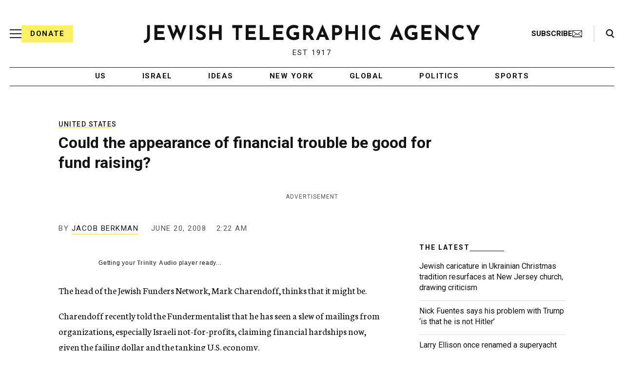

--- FILE ---
content_type: text/html; charset=utf-8
request_url: https://www.google.com/recaptcha/api2/anchor?ar=1&k=6Ld6pAMsAAAAAF2zZeBfcXtFUp1rPN8jbTR9-ads&co=aHR0cHM6Ly93d3cuanRhLm9yZzo0NDM.&hl=en&v=PoyoqOPhxBO7pBk68S4YbpHZ&size=normal&anchor-ms=20000&execute-ms=30000&cb=nwj3w7jylxc8
body_size: 49478
content:
<!DOCTYPE HTML><html dir="ltr" lang="en"><head><meta http-equiv="Content-Type" content="text/html; charset=UTF-8">
<meta http-equiv="X-UA-Compatible" content="IE=edge">
<title>reCAPTCHA</title>
<style type="text/css">
/* cyrillic-ext */
@font-face {
  font-family: 'Roboto';
  font-style: normal;
  font-weight: 400;
  font-stretch: 100%;
  src: url(//fonts.gstatic.com/s/roboto/v48/KFO7CnqEu92Fr1ME7kSn66aGLdTylUAMa3GUBHMdazTgWw.woff2) format('woff2');
  unicode-range: U+0460-052F, U+1C80-1C8A, U+20B4, U+2DE0-2DFF, U+A640-A69F, U+FE2E-FE2F;
}
/* cyrillic */
@font-face {
  font-family: 'Roboto';
  font-style: normal;
  font-weight: 400;
  font-stretch: 100%;
  src: url(//fonts.gstatic.com/s/roboto/v48/KFO7CnqEu92Fr1ME7kSn66aGLdTylUAMa3iUBHMdazTgWw.woff2) format('woff2');
  unicode-range: U+0301, U+0400-045F, U+0490-0491, U+04B0-04B1, U+2116;
}
/* greek-ext */
@font-face {
  font-family: 'Roboto';
  font-style: normal;
  font-weight: 400;
  font-stretch: 100%;
  src: url(//fonts.gstatic.com/s/roboto/v48/KFO7CnqEu92Fr1ME7kSn66aGLdTylUAMa3CUBHMdazTgWw.woff2) format('woff2');
  unicode-range: U+1F00-1FFF;
}
/* greek */
@font-face {
  font-family: 'Roboto';
  font-style: normal;
  font-weight: 400;
  font-stretch: 100%;
  src: url(//fonts.gstatic.com/s/roboto/v48/KFO7CnqEu92Fr1ME7kSn66aGLdTylUAMa3-UBHMdazTgWw.woff2) format('woff2');
  unicode-range: U+0370-0377, U+037A-037F, U+0384-038A, U+038C, U+038E-03A1, U+03A3-03FF;
}
/* math */
@font-face {
  font-family: 'Roboto';
  font-style: normal;
  font-weight: 400;
  font-stretch: 100%;
  src: url(//fonts.gstatic.com/s/roboto/v48/KFO7CnqEu92Fr1ME7kSn66aGLdTylUAMawCUBHMdazTgWw.woff2) format('woff2');
  unicode-range: U+0302-0303, U+0305, U+0307-0308, U+0310, U+0312, U+0315, U+031A, U+0326-0327, U+032C, U+032F-0330, U+0332-0333, U+0338, U+033A, U+0346, U+034D, U+0391-03A1, U+03A3-03A9, U+03B1-03C9, U+03D1, U+03D5-03D6, U+03F0-03F1, U+03F4-03F5, U+2016-2017, U+2034-2038, U+203C, U+2040, U+2043, U+2047, U+2050, U+2057, U+205F, U+2070-2071, U+2074-208E, U+2090-209C, U+20D0-20DC, U+20E1, U+20E5-20EF, U+2100-2112, U+2114-2115, U+2117-2121, U+2123-214F, U+2190, U+2192, U+2194-21AE, U+21B0-21E5, U+21F1-21F2, U+21F4-2211, U+2213-2214, U+2216-22FF, U+2308-230B, U+2310, U+2319, U+231C-2321, U+2336-237A, U+237C, U+2395, U+239B-23B7, U+23D0, U+23DC-23E1, U+2474-2475, U+25AF, U+25B3, U+25B7, U+25BD, U+25C1, U+25CA, U+25CC, U+25FB, U+266D-266F, U+27C0-27FF, U+2900-2AFF, U+2B0E-2B11, U+2B30-2B4C, U+2BFE, U+3030, U+FF5B, U+FF5D, U+1D400-1D7FF, U+1EE00-1EEFF;
}
/* symbols */
@font-face {
  font-family: 'Roboto';
  font-style: normal;
  font-weight: 400;
  font-stretch: 100%;
  src: url(//fonts.gstatic.com/s/roboto/v48/KFO7CnqEu92Fr1ME7kSn66aGLdTylUAMaxKUBHMdazTgWw.woff2) format('woff2');
  unicode-range: U+0001-000C, U+000E-001F, U+007F-009F, U+20DD-20E0, U+20E2-20E4, U+2150-218F, U+2190, U+2192, U+2194-2199, U+21AF, U+21E6-21F0, U+21F3, U+2218-2219, U+2299, U+22C4-22C6, U+2300-243F, U+2440-244A, U+2460-24FF, U+25A0-27BF, U+2800-28FF, U+2921-2922, U+2981, U+29BF, U+29EB, U+2B00-2BFF, U+4DC0-4DFF, U+FFF9-FFFB, U+10140-1018E, U+10190-1019C, U+101A0, U+101D0-101FD, U+102E0-102FB, U+10E60-10E7E, U+1D2C0-1D2D3, U+1D2E0-1D37F, U+1F000-1F0FF, U+1F100-1F1AD, U+1F1E6-1F1FF, U+1F30D-1F30F, U+1F315, U+1F31C, U+1F31E, U+1F320-1F32C, U+1F336, U+1F378, U+1F37D, U+1F382, U+1F393-1F39F, U+1F3A7-1F3A8, U+1F3AC-1F3AF, U+1F3C2, U+1F3C4-1F3C6, U+1F3CA-1F3CE, U+1F3D4-1F3E0, U+1F3ED, U+1F3F1-1F3F3, U+1F3F5-1F3F7, U+1F408, U+1F415, U+1F41F, U+1F426, U+1F43F, U+1F441-1F442, U+1F444, U+1F446-1F449, U+1F44C-1F44E, U+1F453, U+1F46A, U+1F47D, U+1F4A3, U+1F4B0, U+1F4B3, U+1F4B9, U+1F4BB, U+1F4BF, U+1F4C8-1F4CB, U+1F4D6, U+1F4DA, U+1F4DF, U+1F4E3-1F4E6, U+1F4EA-1F4ED, U+1F4F7, U+1F4F9-1F4FB, U+1F4FD-1F4FE, U+1F503, U+1F507-1F50B, U+1F50D, U+1F512-1F513, U+1F53E-1F54A, U+1F54F-1F5FA, U+1F610, U+1F650-1F67F, U+1F687, U+1F68D, U+1F691, U+1F694, U+1F698, U+1F6AD, U+1F6B2, U+1F6B9-1F6BA, U+1F6BC, U+1F6C6-1F6CF, U+1F6D3-1F6D7, U+1F6E0-1F6EA, U+1F6F0-1F6F3, U+1F6F7-1F6FC, U+1F700-1F7FF, U+1F800-1F80B, U+1F810-1F847, U+1F850-1F859, U+1F860-1F887, U+1F890-1F8AD, U+1F8B0-1F8BB, U+1F8C0-1F8C1, U+1F900-1F90B, U+1F93B, U+1F946, U+1F984, U+1F996, U+1F9E9, U+1FA00-1FA6F, U+1FA70-1FA7C, U+1FA80-1FA89, U+1FA8F-1FAC6, U+1FACE-1FADC, U+1FADF-1FAE9, U+1FAF0-1FAF8, U+1FB00-1FBFF;
}
/* vietnamese */
@font-face {
  font-family: 'Roboto';
  font-style: normal;
  font-weight: 400;
  font-stretch: 100%;
  src: url(//fonts.gstatic.com/s/roboto/v48/KFO7CnqEu92Fr1ME7kSn66aGLdTylUAMa3OUBHMdazTgWw.woff2) format('woff2');
  unicode-range: U+0102-0103, U+0110-0111, U+0128-0129, U+0168-0169, U+01A0-01A1, U+01AF-01B0, U+0300-0301, U+0303-0304, U+0308-0309, U+0323, U+0329, U+1EA0-1EF9, U+20AB;
}
/* latin-ext */
@font-face {
  font-family: 'Roboto';
  font-style: normal;
  font-weight: 400;
  font-stretch: 100%;
  src: url(//fonts.gstatic.com/s/roboto/v48/KFO7CnqEu92Fr1ME7kSn66aGLdTylUAMa3KUBHMdazTgWw.woff2) format('woff2');
  unicode-range: U+0100-02BA, U+02BD-02C5, U+02C7-02CC, U+02CE-02D7, U+02DD-02FF, U+0304, U+0308, U+0329, U+1D00-1DBF, U+1E00-1E9F, U+1EF2-1EFF, U+2020, U+20A0-20AB, U+20AD-20C0, U+2113, U+2C60-2C7F, U+A720-A7FF;
}
/* latin */
@font-face {
  font-family: 'Roboto';
  font-style: normal;
  font-weight: 400;
  font-stretch: 100%;
  src: url(//fonts.gstatic.com/s/roboto/v48/KFO7CnqEu92Fr1ME7kSn66aGLdTylUAMa3yUBHMdazQ.woff2) format('woff2');
  unicode-range: U+0000-00FF, U+0131, U+0152-0153, U+02BB-02BC, U+02C6, U+02DA, U+02DC, U+0304, U+0308, U+0329, U+2000-206F, U+20AC, U+2122, U+2191, U+2193, U+2212, U+2215, U+FEFF, U+FFFD;
}
/* cyrillic-ext */
@font-face {
  font-family: 'Roboto';
  font-style: normal;
  font-weight: 500;
  font-stretch: 100%;
  src: url(//fonts.gstatic.com/s/roboto/v48/KFO7CnqEu92Fr1ME7kSn66aGLdTylUAMa3GUBHMdazTgWw.woff2) format('woff2');
  unicode-range: U+0460-052F, U+1C80-1C8A, U+20B4, U+2DE0-2DFF, U+A640-A69F, U+FE2E-FE2F;
}
/* cyrillic */
@font-face {
  font-family: 'Roboto';
  font-style: normal;
  font-weight: 500;
  font-stretch: 100%;
  src: url(//fonts.gstatic.com/s/roboto/v48/KFO7CnqEu92Fr1ME7kSn66aGLdTylUAMa3iUBHMdazTgWw.woff2) format('woff2');
  unicode-range: U+0301, U+0400-045F, U+0490-0491, U+04B0-04B1, U+2116;
}
/* greek-ext */
@font-face {
  font-family: 'Roboto';
  font-style: normal;
  font-weight: 500;
  font-stretch: 100%;
  src: url(//fonts.gstatic.com/s/roboto/v48/KFO7CnqEu92Fr1ME7kSn66aGLdTylUAMa3CUBHMdazTgWw.woff2) format('woff2');
  unicode-range: U+1F00-1FFF;
}
/* greek */
@font-face {
  font-family: 'Roboto';
  font-style: normal;
  font-weight: 500;
  font-stretch: 100%;
  src: url(//fonts.gstatic.com/s/roboto/v48/KFO7CnqEu92Fr1ME7kSn66aGLdTylUAMa3-UBHMdazTgWw.woff2) format('woff2');
  unicode-range: U+0370-0377, U+037A-037F, U+0384-038A, U+038C, U+038E-03A1, U+03A3-03FF;
}
/* math */
@font-face {
  font-family: 'Roboto';
  font-style: normal;
  font-weight: 500;
  font-stretch: 100%;
  src: url(//fonts.gstatic.com/s/roboto/v48/KFO7CnqEu92Fr1ME7kSn66aGLdTylUAMawCUBHMdazTgWw.woff2) format('woff2');
  unicode-range: U+0302-0303, U+0305, U+0307-0308, U+0310, U+0312, U+0315, U+031A, U+0326-0327, U+032C, U+032F-0330, U+0332-0333, U+0338, U+033A, U+0346, U+034D, U+0391-03A1, U+03A3-03A9, U+03B1-03C9, U+03D1, U+03D5-03D6, U+03F0-03F1, U+03F4-03F5, U+2016-2017, U+2034-2038, U+203C, U+2040, U+2043, U+2047, U+2050, U+2057, U+205F, U+2070-2071, U+2074-208E, U+2090-209C, U+20D0-20DC, U+20E1, U+20E5-20EF, U+2100-2112, U+2114-2115, U+2117-2121, U+2123-214F, U+2190, U+2192, U+2194-21AE, U+21B0-21E5, U+21F1-21F2, U+21F4-2211, U+2213-2214, U+2216-22FF, U+2308-230B, U+2310, U+2319, U+231C-2321, U+2336-237A, U+237C, U+2395, U+239B-23B7, U+23D0, U+23DC-23E1, U+2474-2475, U+25AF, U+25B3, U+25B7, U+25BD, U+25C1, U+25CA, U+25CC, U+25FB, U+266D-266F, U+27C0-27FF, U+2900-2AFF, U+2B0E-2B11, U+2B30-2B4C, U+2BFE, U+3030, U+FF5B, U+FF5D, U+1D400-1D7FF, U+1EE00-1EEFF;
}
/* symbols */
@font-face {
  font-family: 'Roboto';
  font-style: normal;
  font-weight: 500;
  font-stretch: 100%;
  src: url(//fonts.gstatic.com/s/roboto/v48/KFO7CnqEu92Fr1ME7kSn66aGLdTylUAMaxKUBHMdazTgWw.woff2) format('woff2');
  unicode-range: U+0001-000C, U+000E-001F, U+007F-009F, U+20DD-20E0, U+20E2-20E4, U+2150-218F, U+2190, U+2192, U+2194-2199, U+21AF, U+21E6-21F0, U+21F3, U+2218-2219, U+2299, U+22C4-22C6, U+2300-243F, U+2440-244A, U+2460-24FF, U+25A0-27BF, U+2800-28FF, U+2921-2922, U+2981, U+29BF, U+29EB, U+2B00-2BFF, U+4DC0-4DFF, U+FFF9-FFFB, U+10140-1018E, U+10190-1019C, U+101A0, U+101D0-101FD, U+102E0-102FB, U+10E60-10E7E, U+1D2C0-1D2D3, U+1D2E0-1D37F, U+1F000-1F0FF, U+1F100-1F1AD, U+1F1E6-1F1FF, U+1F30D-1F30F, U+1F315, U+1F31C, U+1F31E, U+1F320-1F32C, U+1F336, U+1F378, U+1F37D, U+1F382, U+1F393-1F39F, U+1F3A7-1F3A8, U+1F3AC-1F3AF, U+1F3C2, U+1F3C4-1F3C6, U+1F3CA-1F3CE, U+1F3D4-1F3E0, U+1F3ED, U+1F3F1-1F3F3, U+1F3F5-1F3F7, U+1F408, U+1F415, U+1F41F, U+1F426, U+1F43F, U+1F441-1F442, U+1F444, U+1F446-1F449, U+1F44C-1F44E, U+1F453, U+1F46A, U+1F47D, U+1F4A3, U+1F4B0, U+1F4B3, U+1F4B9, U+1F4BB, U+1F4BF, U+1F4C8-1F4CB, U+1F4D6, U+1F4DA, U+1F4DF, U+1F4E3-1F4E6, U+1F4EA-1F4ED, U+1F4F7, U+1F4F9-1F4FB, U+1F4FD-1F4FE, U+1F503, U+1F507-1F50B, U+1F50D, U+1F512-1F513, U+1F53E-1F54A, U+1F54F-1F5FA, U+1F610, U+1F650-1F67F, U+1F687, U+1F68D, U+1F691, U+1F694, U+1F698, U+1F6AD, U+1F6B2, U+1F6B9-1F6BA, U+1F6BC, U+1F6C6-1F6CF, U+1F6D3-1F6D7, U+1F6E0-1F6EA, U+1F6F0-1F6F3, U+1F6F7-1F6FC, U+1F700-1F7FF, U+1F800-1F80B, U+1F810-1F847, U+1F850-1F859, U+1F860-1F887, U+1F890-1F8AD, U+1F8B0-1F8BB, U+1F8C0-1F8C1, U+1F900-1F90B, U+1F93B, U+1F946, U+1F984, U+1F996, U+1F9E9, U+1FA00-1FA6F, U+1FA70-1FA7C, U+1FA80-1FA89, U+1FA8F-1FAC6, U+1FACE-1FADC, U+1FADF-1FAE9, U+1FAF0-1FAF8, U+1FB00-1FBFF;
}
/* vietnamese */
@font-face {
  font-family: 'Roboto';
  font-style: normal;
  font-weight: 500;
  font-stretch: 100%;
  src: url(//fonts.gstatic.com/s/roboto/v48/KFO7CnqEu92Fr1ME7kSn66aGLdTylUAMa3OUBHMdazTgWw.woff2) format('woff2');
  unicode-range: U+0102-0103, U+0110-0111, U+0128-0129, U+0168-0169, U+01A0-01A1, U+01AF-01B0, U+0300-0301, U+0303-0304, U+0308-0309, U+0323, U+0329, U+1EA0-1EF9, U+20AB;
}
/* latin-ext */
@font-face {
  font-family: 'Roboto';
  font-style: normal;
  font-weight: 500;
  font-stretch: 100%;
  src: url(//fonts.gstatic.com/s/roboto/v48/KFO7CnqEu92Fr1ME7kSn66aGLdTylUAMa3KUBHMdazTgWw.woff2) format('woff2');
  unicode-range: U+0100-02BA, U+02BD-02C5, U+02C7-02CC, U+02CE-02D7, U+02DD-02FF, U+0304, U+0308, U+0329, U+1D00-1DBF, U+1E00-1E9F, U+1EF2-1EFF, U+2020, U+20A0-20AB, U+20AD-20C0, U+2113, U+2C60-2C7F, U+A720-A7FF;
}
/* latin */
@font-face {
  font-family: 'Roboto';
  font-style: normal;
  font-weight: 500;
  font-stretch: 100%;
  src: url(//fonts.gstatic.com/s/roboto/v48/KFO7CnqEu92Fr1ME7kSn66aGLdTylUAMa3yUBHMdazQ.woff2) format('woff2');
  unicode-range: U+0000-00FF, U+0131, U+0152-0153, U+02BB-02BC, U+02C6, U+02DA, U+02DC, U+0304, U+0308, U+0329, U+2000-206F, U+20AC, U+2122, U+2191, U+2193, U+2212, U+2215, U+FEFF, U+FFFD;
}
/* cyrillic-ext */
@font-face {
  font-family: 'Roboto';
  font-style: normal;
  font-weight: 900;
  font-stretch: 100%;
  src: url(//fonts.gstatic.com/s/roboto/v48/KFO7CnqEu92Fr1ME7kSn66aGLdTylUAMa3GUBHMdazTgWw.woff2) format('woff2');
  unicode-range: U+0460-052F, U+1C80-1C8A, U+20B4, U+2DE0-2DFF, U+A640-A69F, U+FE2E-FE2F;
}
/* cyrillic */
@font-face {
  font-family: 'Roboto';
  font-style: normal;
  font-weight: 900;
  font-stretch: 100%;
  src: url(//fonts.gstatic.com/s/roboto/v48/KFO7CnqEu92Fr1ME7kSn66aGLdTylUAMa3iUBHMdazTgWw.woff2) format('woff2');
  unicode-range: U+0301, U+0400-045F, U+0490-0491, U+04B0-04B1, U+2116;
}
/* greek-ext */
@font-face {
  font-family: 'Roboto';
  font-style: normal;
  font-weight: 900;
  font-stretch: 100%;
  src: url(//fonts.gstatic.com/s/roboto/v48/KFO7CnqEu92Fr1ME7kSn66aGLdTylUAMa3CUBHMdazTgWw.woff2) format('woff2');
  unicode-range: U+1F00-1FFF;
}
/* greek */
@font-face {
  font-family: 'Roboto';
  font-style: normal;
  font-weight: 900;
  font-stretch: 100%;
  src: url(//fonts.gstatic.com/s/roboto/v48/KFO7CnqEu92Fr1ME7kSn66aGLdTylUAMa3-UBHMdazTgWw.woff2) format('woff2');
  unicode-range: U+0370-0377, U+037A-037F, U+0384-038A, U+038C, U+038E-03A1, U+03A3-03FF;
}
/* math */
@font-face {
  font-family: 'Roboto';
  font-style: normal;
  font-weight: 900;
  font-stretch: 100%;
  src: url(//fonts.gstatic.com/s/roboto/v48/KFO7CnqEu92Fr1ME7kSn66aGLdTylUAMawCUBHMdazTgWw.woff2) format('woff2');
  unicode-range: U+0302-0303, U+0305, U+0307-0308, U+0310, U+0312, U+0315, U+031A, U+0326-0327, U+032C, U+032F-0330, U+0332-0333, U+0338, U+033A, U+0346, U+034D, U+0391-03A1, U+03A3-03A9, U+03B1-03C9, U+03D1, U+03D5-03D6, U+03F0-03F1, U+03F4-03F5, U+2016-2017, U+2034-2038, U+203C, U+2040, U+2043, U+2047, U+2050, U+2057, U+205F, U+2070-2071, U+2074-208E, U+2090-209C, U+20D0-20DC, U+20E1, U+20E5-20EF, U+2100-2112, U+2114-2115, U+2117-2121, U+2123-214F, U+2190, U+2192, U+2194-21AE, U+21B0-21E5, U+21F1-21F2, U+21F4-2211, U+2213-2214, U+2216-22FF, U+2308-230B, U+2310, U+2319, U+231C-2321, U+2336-237A, U+237C, U+2395, U+239B-23B7, U+23D0, U+23DC-23E1, U+2474-2475, U+25AF, U+25B3, U+25B7, U+25BD, U+25C1, U+25CA, U+25CC, U+25FB, U+266D-266F, U+27C0-27FF, U+2900-2AFF, U+2B0E-2B11, U+2B30-2B4C, U+2BFE, U+3030, U+FF5B, U+FF5D, U+1D400-1D7FF, U+1EE00-1EEFF;
}
/* symbols */
@font-face {
  font-family: 'Roboto';
  font-style: normal;
  font-weight: 900;
  font-stretch: 100%;
  src: url(//fonts.gstatic.com/s/roboto/v48/KFO7CnqEu92Fr1ME7kSn66aGLdTylUAMaxKUBHMdazTgWw.woff2) format('woff2');
  unicode-range: U+0001-000C, U+000E-001F, U+007F-009F, U+20DD-20E0, U+20E2-20E4, U+2150-218F, U+2190, U+2192, U+2194-2199, U+21AF, U+21E6-21F0, U+21F3, U+2218-2219, U+2299, U+22C4-22C6, U+2300-243F, U+2440-244A, U+2460-24FF, U+25A0-27BF, U+2800-28FF, U+2921-2922, U+2981, U+29BF, U+29EB, U+2B00-2BFF, U+4DC0-4DFF, U+FFF9-FFFB, U+10140-1018E, U+10190-1019C, U+101A0, U+101D0-101FD, U+102E0-102FB, U+10E60-10E7E, U+1D2C0-1D2D3, U+1D2E0-1D37F, U+1F000-1F0FF, U+1F100-1F1AD, U+1F1E6-1F1FF, U+1F30D-1F30F, U+1F315, U+1F31C, U+1F31E, U+1F320-1F32C, U+1F336, U+1F378, U+1F37D, U+1F382, U+1F393-1F39F, U+1F3A7-1F3A8, U+1F3AC-1F3AF, U+1F3C2, U+1F3C4-1F3C6, U+1F3CA-1F3CE, U+1F3D4-1F3E0, U+1F3ED, U+1F3F1-1F3F3, U+1F3F5-1F3F7, U+1F408, U+1F415, U+1F41F, U+1F426, U+1F43F, U+1F441-1F442, U+1F444, U+1F446-1F449, U+1F44C-1F44E, U+1F453, U+1F46A, U+1F47D, U+1F4A3, U+1F4B0, U+1F4B3, U+1F4B9, U+1F4BB, U+1F4BF, U+1F4C8-1F4CB, U+1F4D6, U+1F4DA, U+1F4DF, U+1F4E3-1F4E6, U+1F4EA-1F4ED, U+1F4F7, U+1F4F9-1F4FB, U+1F4FD-1F4FE, U+1F503, U+1F507-1F50B, U+1F50D, U+1F512-1F513, U+1F53E-1F54A, U+1F54F-1F5FA, U+1F610, U+1F650-1F67F, U+1F687, U+1F68D, U+1F691, U+1F694, U+1F698, U+1F6AD, U+1F6B2, U+1F6B9-1F6BA, U+1F6BC, U+1F6C6-1F6CF, U+1F6D3-1F6D7, U+1F6E0-1F6EA, U+1F6F0-1F6F3, U+1F6F7-1F6FC, U+1F700-1F7FF, U+1F800-1F80B, U+1F810-1F847, U+1F850-1F859, U+1F860-1F887, U+1F890-1F8AD, U+1F8B0-1F8BB, U+1F8C0-1F8C1, U+1F900-1F90B, U+1F93B, U+1F946, U+1F984, U+1F996, U+1F9E9, U+1FA00-1FA6F, U+1FA70-1FA7C, U+1FA80-1FA89, U+1FA8F-1FAC6, U+1FACE-1FADC, U+1FADF-1FAE9, U+1FAF0-1FAF8, U+1FB00-1FBFF;
}
/* vietnamese */
@font-face {
  font-family: 'Roboto';
  font-style: normal;
  font-weight: 900;
  font-stretch: 100%;
  src: url(//fonts.gstatic.com/s/roboto/v48/KFO7CnqEu92Fr1ME7kSn66aGLdTylUAMa3OUBHMdazTgWw.woff2) format('woff2');
  unicode-range: U+0102-0103, U+0110-0111, U+0128-0129, U+0168-0169, U+01A0-01A1, U+01AF-01B0, U+0300-0301, U+0303-0304, U+0308-0309, U+0323, U+0329, U+1EA0-1EF9, U+20AB;
}
/* latin-ext */
@font-face {
  font-family: 'Roboto';
  font-style: normal;
  font-weight: 900;
  font-stretch: 100%;
  src: url(//fonts.gstatic.com/s/roboto/v48/KFO7CnqEu92Fr1ME7kSn66aGLdTylUAMa3KUBHMdazTgWw.woff2) format('woff2');
  unicode-range: U+0100-02BA, U+02BD-02C5, U+02C7-02CC, U+02CE-02D7, U+02DD-02FF, U+0304, U+0308, U+0329, U+1D00-1DBF, U+1E00-1E9F, U+1EF2-1EFF, U+2020, U+20A0-20AB, U+20AD-20C0, U+2113, U+2C60-2C7F, U+A720-A7FF;
}
/* latin */
@font-face {
  font-family: 'Roboto';
  font-style: normal;
  font-weight: 900;
  font-stretch: 100%;
  src: url(//fonts.gstatic.com/s/roboto/v48/KFO7CnqEu92Fr1ME7kSn66aGLdTylUAMa3yUBHMdazQ.woff2) format('woff2');
  unicode-range: U+0000-00FF, U+0131, U+0152-0153, U+02BB-02BC, U+02C6, U+02DA, U+02DC, U+0304, U+0308, U+0329, U+2000-206F, U+20AC, U+2122, U+2191, U+2193, U+2212, U+2215, U+FEFF, U+FFFD;
}

</style>
<link rel="stylesheet" type="text/css" href="https://www.gstatic.com/recaptcha/releases/PoyoqOPhxBO7pBk68S4YbpHZ/styles__ltr.css">
<script nonce="JBD1uRk54AdUdsKBisVi2A" type="text/javascript">window['__recaptcha_api'] = 'https://www.google.com/recaptcha/api2/';</script>
<script type="text/javascript" src="https://www.gstatic.com/recaptcha/releases/PoyoqOPhxBO7pBk68S4YbpHZ/recaptcha__en.js" nonce="JBD1uRk54AdUdsKBisVi2A">
      
    </script></head>
<body><div id="rc-anchor-alert" class="rc-anchor-alert"></div>
<input type="hidden" id="recaptcha-token" value="[base64]">
<script type="text/javascript" nonce="JBD1uRk54AdUdsKBisVi2A">
      recaptcha.anchor.Main.init("[\x22ainput\x22,[\x22bgdata\x22,\x22\x22,\[base64]/[base64]/[base64]/[base64]/cjw8ejpyPj4+eil9Y2F0Y2gobCl7dGhyb3cgbDt9fSxIPWZ1bmN0aW9uKHcsdCx6KXtpZih3PT0xOTR8fHc9PTIwOCl0LnZbd10/dC52W3ddLmNvbmNhdCh6KTp0LnZbd109b2Yoeix0KTtlbHNle2lmKHQuYkImJnchPTMxNylyZXR1cm47dz09NjZ8fHc9PTEyMnx8dz09NDcwfHx3PT00NHx8dz09NDE2fHx3PT0zOTd8fHc9PTQyMXx8dz09Njh8fHc9PTcwfHx3PT0xODQ/[base64]/[base64]/[base64]/bmV3IGRbVl0oSlswXSk6cD09Mj9uZXcgZFtWXShKWzBdLEpbMV0pOnA9PTM/bmV3IGRbVl0oSlswXSxKWzFdLEpbMl0pOnA9PTQ/[base64]/[base64]/[base64]/[base64]\x22,\[base64]\\u003d\\u003d\x22,\x22w5rCpcOwCsK4w6TCsyXCpw/CrG8XTsKbXg8Cw4vClT5iUcO2wp7CsWLDvREowrN6woMHF0HCimTDuUHDkBnDi1LDqy/[base64]/w5TDusKrFHvDhCI0wrMyw5tlwrJuwpJZXcKBP0doDl7CnsK6w6dZw7IyB8OFwqpZw7bDn2XCh8KjUcKBw7nCkcK/KcK6wprCsMOSQMOYVcKIw4jDkMOhwo0iw5c0wr/Dpn0CwpLCnQTDlcK/wqJYw7fClsOSXXrCosOxGT3Dh2vCq8K3PDPCgMOmw4XDrlQFwrZvw7F/CMK1AHZvfiUQw51jwrPDvAU/QcOwEsKNe8OLw6XCpMOZIwbCmMO6S8K6B8K5woM7w7t9woLCjMOlw79zwoDDmsKewoY9wobDo3LCki8OwqUewpFXw5TDnDRUTsK/w6nDusOWUkgDTcKNw6t3w7jCl2U0wrbDssOwwrbCpcKlwp7Cq8KNLMK7wqxmwpg9wq1nw5nCvjgZw6bCvQrDvWTDoBtfe8OCwp1kw7QTAcO8wrbDpsKVagnCvC8MWxzCvMO8GsKnwpbDtwzCl3Efa8K/w7taw6BKOAk5w4zDiMKhYcOAXMKMwpJpwrnDgnHDksKuAxzDpwzCm8O+w6VhNwDDg0N8wo4Rw6UWDlzDosOTw7J/IlLCpMK/QA3DjFwYwpnCkCLCp2jDpAsowqzDuQvDrCZtEGhKw7bCjC/CkMKpaQNlaMOVDWbCncO/w6XDlTbCncKmZGlPw6JtwrNLXQzCpDHDncOsw647w6bCgBHDgAhBwr3Dgwl/FHgwwqMFworDoMOMw7k2w5dhS8OMelsYPQJUaGnCu8KNw4APwoI0w7TDhsOnCcK6b8KePHXCu2HDkcOPfw0AOXxew5lUBW7DpcKcQ8K/wpzDt0rCncK1wpnDkcKDwqvDpT7CicKZekzDicKMwo7DsMKww5HDncOrNjfCkG7DhMOyw7HCj8OZfMKow4DDu08UPBMpcsO2f3JWDcO4IMONFEtGwqbCs8OyUsKlQUobwpzDgEM0wpMCCsK/wr7Cu30Tw7M6AMKMw6vCucOMw6jCpsKPAsK5aQZELznDpsO7w5w+wo9jQ2czw6rDm0TDgsK+w7LChMO0wqjCvMOywokAZcKRRg/[base64]/Cr8OjIWnDjQV0KyN5wqjCqCE3wohpfRbCh8KmwrbClDzCqyvDqwsnw4LDlsKpw6pvwq58b03Cm8KBw5jDucOFasOVK8OKwoZhw7gTaAzDl8KgwpHCpQYsU07CrMOoDsKiw5BEwqHCh0hIScOceMKBVHvCtnpTOUnDnH/[base64]/DokpTwpnCvHTCvH5+wojDoSrDl18ew47Du3wkwq1Jwq3DgBTCsmcpw4rCkzlPOlEud3bDiWI8UMOCD1DCgcK/GMKPwpRzDcOuwonCj8OYwrbCgRbCgkYrPT1LIHY5w4PDgDhATynCunh5wq3CksO7wrVLMcO9wovDlmo1RMKUMS/DllXCh04vwrvCgMKlFTZFw4PDlR3DoMOPFcK9w7E7wp01w7wtX8ObHcKKw6nDnsK5PBVdw5fDqsKYw74/[base64]/[base64]/ex9Lw4VVw5F2w5TCtMK0w4bDncOwWzRpwq4TwrVbQS7CqMK8wqwJwrthwr1BQx3CvsK8MHQDIj7Dq8OEVsObw7PCk8ObdcOlw6k/GsO9woAawoTDtcKtVW1dwoZww7RQwoQ+w4LDk8K1V8KXwq5yQg3CtE8Lw6U9SDciwp4Gw73DqcOHwrjDrsKdw6A5woFdE0TDtcKNwovDhXHCmsO4TMKLw6XCmsKJTMKXEsOaDCTDpcOsSHXDhMKcFcOVdUDCrsO7aMKfw4VVXcOcw6fCgltOwp8HTjRNwp7Dj2/DtcOiwrHDisKhABw1w5jDvsOHwrHCiCXCvn4BwoQuUsOtd8KPwqvCjcK7w6fCjgDCksK9esK+AMOVwqbDvF9sV2pNXsKgfsKOL8KFwofCpMKOw78cw7ozwrDClyxcwp7DikrDm2DDhEDCuGI/[base64]/CgsO1GsKGecOFwrtswpPDj8OGw4DDg2MXI8O5wrkAwp3DnFw0w6/DvhDCl8OcwqwUwpLDpwnDlX9Dw5V3aMKPw7HCjFfDksK1w6nDh8OBw4xOA8KEwrFiJcKVVcO0eMKWwrnCqDd4w6gNfx8qEEYIfjTDgcKRARzDisOWesOww7bCoyDCicKtaE18J8OfTSBTb8OsMCnDulgeC8KXw7jCmcKea17Dil/DnsOWw53CocKpXMOxw7jDuwnDocK9w4lQw4IyTFfCnSkDw6VrwoxxIVlTwpvCn8KwSMKeVE3DgXYswp/DnsKbw63DpU1qw4LDu8KgAcKwXBZxaiDCsVMvPsKdwqfDmRMrJkwjQg/DjhfDvkEzw7cUIUXCsTTDj3dCHMOAw7XChknDtMO4QVJmw4l6d2l8w7bDnsOZw6Emw4MYw7NdwpDDqBQSVk/CqlRlQcKfGcKhwp3CsSDCuxrCpyUtdsKAwrozJgvCj8Oaw4LCjCvCmcO8w6LDu2QiLAjDm0XDnMKPw7lew4vCsFdFwrzDu1Zjwp3CmEEeH8OHYMKffMOFwrd/[base64]/[base64]/wq5ew6RWQiTCiMOOwr/DncK5w6vCklfDr8Kww51FGxIUwpd6w4MNaV7CrsO+w5h3wrVwGkzDsMKmYcK/YGwgwoVJEXbCnsOHwqvDgsObWFfCmx3DosOcZsKEB8KNwp3CncK7L2lgwpLCrMKdIMK3PAvCvGLDu8OPwrpTOF3CnQ/ChsO9wpvCg0IGNMOVw7IDw7gJwqoMfj98Eh4Gw63DnzUvB8KnwoBCwrlmwprDqMKiwojDt3ULwrVRwrkcbldVwrxcwoIewqXDqAoaw57CpMOiwqZ8XsOjZMOEw5A6wprCvBzDh8Oww57Cv8KmwpIhPMO7w7ohT8OYwozDksKLw4dLcMKMw7Aswq/DqnDClMKPwo9nI8KKQ0F1wp/Cg8KAAsKYYFpzXcOtw5JDJcKxfsKHw482KiFJSMKmBcOTwokgHsO3V8K0w6tOw7rDjzHDk8OLw4/Dk0/Dt8O3LFjCoMKyMsKgMcORw6/[base64]/CnRQvbWFwwoTCv8OFK8K5w4U/w7fCmEnCh8OeG1/Dr8OGwojChUEqw5VgwpvCtnbDgsOpwoIGwo9yCATDrAzClsKYw4gDw5vChcKcwoXCi8KdEzc5wpnDjSVuJGHCjMKwEsOaI8KvwqFmQcK5IcKKwrIJMmBGEBxcwovDrHjCo1cCA8Ofd27DlsKTHU/[base64]/CkhLDsQPCnwTDqUIawpdKwqZTwoXCoyLCkB/[base64]/DpsOkLkMCwrzCkMKhRcO4EGnDowjCq8KvZcOhEsKbWMOTw4o7w6jDj0ovw705S8Ojw6HDhcO2VRM9w4jCpMO+fMKIL0c5woZ3f8OBwplCIcKsMsOmwpMZw7vDrl0jJcOxGMKYNEnDqMKPWMOww4rDtgsdEmJGDxkIXRQUw7vDtStROMOUwprCjsOQwpDDpMO8R8K/w5zDgcO0woPDlhRCLsOJagbDicKOw6AOw77DocOvPsKbYRzDkxXCuGFtw6DDlcK8w79Ta1klOMOFF1LCssKgwpDDuWFvfsOGSDnDsXBAw4PCicKbci3DtnNYw6/CgQXCmSxuI0rCjk0tHSIWM8KSw5vDrzbDlMK1VWQewqxKwpTCoRYtH8KfZlzDtDcdwrPCsFM4d8OIw5vCvDtDaxXCu8K3fgwkdCrClWJswodUw7c6ZwZww6AjKsO/fcK5IBMSFHsPw4/Dv8KLQmjDvHksYgLCmFJvb8KjO8KZw6FMcX5twoohw7rCmiDCjsKFwq1mQDnDmcKmcFrDnl4qw4crIRREIBxzwpbDtcOaw7/ClMK0w6fDpFvCn3xZKMO/wrtJZsKOa1rCv3h7wpjCt8KXw5vDk8OOw7fCkyfClRzDv8ONwpopwrvCh8O1VVcUb8KGwpzDp17DjDTCujrCtsKqGT9cPGFbR2tqw68Nw5xzwprDn8KRwotCw7TDrW/CiVPDmDA8JcK1CR9RHMKTIsOpwpbDt8KYfWtbw7nDqcKMwrdGw6jDm8K7bWPDssKnax/[base64]/Du1lRw6AxLElHw612w6PDgcKjVcK5VAUIZcKDwqAsZF50UEzDjsOgw6UIw47DqCzDjxQCKEgjw5tCwpHCscKiwp84w5bCqQTCmMKkLsOPw63Ci8KuVj3CoETDocOrwrEtUQMGw5kWwqF/w73CtVPDmRQEPMO0XCZ0wovCjyrCn8OzM8KgK8OxS8K8w4rDlMKJw4BaOQ9dw7XDpMOFw6/Dm8KFw6s1YsKKdcOuw7J4wqPDgH/CucK4w6TCr17DiHF0MC/DmcOLw41Jw6LCh1nDiMO1e8KHGcKaw4rDr8Otw7JQwrDCnQTCvsKTw4TCrjTDgsOWAsOUTsO1axfCsMKbS8K8J3dgwodEwr/DsA7Dk8OCw5Bvw6EtT3wpw7nDoMOrwrzDtcOJw4XCjcKDw6gDw5t7M8KWE8ODw6vCtMKqwqXDqcKLwoouw7HDgjRLXlE2QsOGw7QvworCmCLDvEDDh8OPwpXDgTjCj8OrwrpUw4zDum/DiiNIw7Z9JcO4U8KXQhTDmsKCwrksA8Klcw0sQsKCwowow7fCmUfDocOAw6I/Nn4Fw4Z8aWtJw69VXMKlB0jDgcKocGfCkMKPScK2GxjCnh3Cr8Kmw7DDlsKEUDtbw513wq1HGx9kA8OIN8Kgwo3Ci8KnK1HDg8KQwrpYwqVqw7tbwp7DqsKyeMO6wp/Cnl7Dj3XCssOuJcKjYwcVw7TDicOlwoLCiRlKw6zCoMK7w4ApEsK/[base64]/CpRLCpi3DisOPCMOPwqfCrcO2wrvDo8Olw7fDn2Y+NsKiX17Dq0Qdw4fCr2kIw7hKBXrCgRTCkljCr8OiQcOiAMKZbcKhOwpGWnMpwpRuGMKZw4PCimcrwpEsw4TDh8K2RsKxwoVOw4/[base64]/[base64]/DmWdBKsKSw57CisKmQ8Oowo7CilLDkMOsw4AwwrTDpgzDr8O2w5EGwpcrwpjDiMK/FsOTw7pbwo7Cj2DCsTA7wpfChgTCqnTDlsOREsOEZ8OyGWZ7wq9Vwp8NwpfDswleagoHwrVqNsKuM2Ecw7/[base64]/[base64]/Dk8K8w7FGTcOnAnYJwrlhwprCisK4SnMqLi9AwpgdwrJYwp7Cq07CvMOPwq4sIMODwobChVDCijTDt8KEYA3DuwRWMwLDksOMQxF8fhnDm8KACyl6FMOkw5Z/BsOCw5HCjRPDk2Z/w6R6GEZnw5ErWH/Cs2fCsiLDvMOlw6nChCEdeVjCoVIew6TCvcOBTE5UIk7DigknKMK3wpjCr0fCqg3CqcOewrLDuwDClVzCgsONwoHDoMKHZsO9wqZWLGsbVUrCi1zCo3NTw5TDhsOtWxozFcOWwpfCmE3CmQZXwpjDtEVGdsKsI1bCsi3CjcK+MMOWPC/CmcOhdsOAIMKnw5vDigU2GhvDtGA2wpBwwofDtcKBXsKWP8KoG8OBw5nDrMOZwppYw6xVw7HDoUzCqhsZJkpIw4ZVw7vCmBRlfkUsEgdEwqtkKHELFMKHwo3CmH3CmwQKJMK8w4R8w5JXwozDjMOQwrsCAVPDrMKMKVjDiUEIwqZhwq/ChsKWWcK2wrVEwobDsBlLRcO5w67Dnk3DtwfDmMKww51gwo1ODgxKwonDi8Onw47CrDovworCu8KWwqsaWGxDwovDi0HCkxhvw5rDtAPDtjRdwpbDmC7CjyUnw5zCvXXDv8OiKcK3esKLwrPDijvCm8OWK8O6WVh3wpjDiXLCq8KSwrzDu8K5Q8OOw5LDqWccSsKFw4/[base64]/[base64]/wrFZw5HCo8OYalshA8K8w5bDrMKfwpdlMV90SRVhwqHCnsKXworDhMKNSsOQI8O/wprDpMOXR0lkwrFnw4hxc05Zw5HCvyTCkDtEbMK7w6IYPkgIwoXCo8ObNn/DtWcgZCVgYMKuYcKowofDhMOww7Y4M8OIwrbDrsO/wqt2D24uS8KXwptuRMKOIEzCshnDowI1LMO3wp3DmxQgMHwkwp3Cg2JVw6jCmVJoYyIzI8OaRCJRw4DCg1rCocKHUcKdw5vCoUdNwptieXwuUSDCvsO5w5lHw7TDrcKdIFlpM8KCTyLCsG7CtcKpUEJeOkbCrcKOdD9bfDEPw54Rw5/[base64]/CgyR7w6DCkFFiw5nDhQHDncKPOMKYIm8bwoTCqsKMwqLDgsONw7LDpsKowrTDkMKHwpbDplHDk2Miw6VAwrPDiGzDjMK8HVcDUzkpw7swP3Vjw5IKIcO2MGl9fRfCrsKSw4vDhcK2wr1Iw6h/woN1XX/Di2HCq8K+UTI8wodTQ8OdKsKDwqIhS8KkwpIow5p8AWIhw64mw7M7d8OcI0XCmTbCqglWw77CjcK9wrnCgsKBw6HDrQfCuHTDvcKrWMK/[base64]/CuMKgWmbDrMKswo1WUFQOVUE8ISDDn8K3w6TCvlbCkcOuScOAwqkxwpczc8OwwqN4wozCtsK7HcKlw5RcwohqQ8K/J8O2w5A0NMKWA8OQwo9Zwp04UhdMc2UAJsKlwqPDlAbCq1EiIW3DpMKnwrbDtMOrw6HCgsKPcjt8w4JiH8OOLG/DucKzw7kdw6vClcOvIMOPwq/CmiUXwrvCocKyw75dJU83woLDicOhW0JTH2HDksOuw43DvQZibsKBwr3DjcK7wpTCkcKqGT7DmV7CoMOTPsO6w4VyUU55ZAfCoR9mw6/DlnpdYcOuwpfCt8O9cjgDwoIQwoPDpwrDtnMLwr8NW8OaDDdnw6jDtlDCiQFkXGHCuzBjV8KKHMOHwp/DhWE5wotNTcOOw4LDjMKNBcKYw5fDtsK9wqxcw78eFMKPwrnDmsOfKR9pOMOkZsObYMOYwpJ5Bm5PwrAUw68aSGIcaCLDmH9HNsOYWW0GIHA9wosAPcKtw5rDgsObECpTw7F3FcKLIsOywokVQAbClkY3X8KRJzjCqsOyS8O9wp50eMKaw6HDuWEVwrU/w5RaQMK2CzbDncOMI8KJwpzDncKTwr0iZjzCmHHDimgJw4cCwqHCqcO5dh7DtsOLDBbCg8OVWMK2Ug7CkQM6w6xLwrbCuzUuC8KLKxkgwoImasKewpjDj0LCkmLDrSHCgsKQwrrDjMKRXcKFcVkJw5lpewhLa8OgRnvCnsKFBMKHw4ocXQ3DiTs5b1/DmMKQw4oZT8OXZQdQw6EGwrIgwpc1w5PCv3fDosKuCVcQMMOeXMOYdMKFaWpqwqTDg2Izw5MyaAXCi8O7wpkRQ0dfw68kwp/CqsKMJMKGKD43Y1HCtsK3csKmS8OtcVMFN0LDicOkT8Krw7TDqyjDszlEJHLDoGFORlg/[base64]/aGQZD8K3d8OMw7VCw7Ynwo51SMO9L8KuCMOsSGPCuSxEw7tNw5TCqsK1VhRMVsKmwq8zG3vDg1jCnwzDmRRBKgjCkikiVMK+MsO3TUjDhMKIwo/ChlzDtMOtw6B8dh95wqRcw5DCim1Jw5zDulk2fj/DnMKCLDpkw4NVwqBkw7DCgBAjw7DDkMK+PjUaAVAGw7ECwq/DkyUfacOGcA4owr7CvcOpecKOASLCjcO/[base64]/Cs8OMwp4IXMK6wqxAwqLCnsODP8OwwqJTwrUWei1sHRkswoDCrsKye8KMw7A3w5TDs8KtG8OVw5TCuyvCuybDkVMUwrY0PsOPwpbDv8Kpw6/DqATCswQeH8KPVxxGwo3Di8KJeMOew6wpw7g4wpfDqCXDpcOTHsOCCXlNwqtKw7MIVWoqwrxlw7DClxkrwo5ucMOKwoHDq8OZwohPa8OTEitxw5t2QMOUw5bCk17DsWM7ODZGwrQ9woTDp8Kmw7/DhMKdw6XDosKCe8OvwrfDsV0QOsKdQcKgwqB9w4bDv8OATUbDqMOpDwXCrMK6WMO9ViZ9w7/[base64]/B8OcFSHDtwfCncOCVsK7OsK5w4/DqcOULcOhw7IYBMOuSWfCoDoXw7oqQ8OEYcKqdBVDw6YXZ8K9EmvDhcKmBgzDrMKyD8OkC0HCglFSKyfCgkTCh3pDDMOXcX1bw6TDkQnCucK/[base64]/[base64]/CqsOOPMOzWG8kw7vDlsKVw6PCg8OTwrwrw6zDi8ORDMKSw53CgsOiQg4iw4TCqmzCtT7CoBLDpR3CrH3ChHICfHAawoliw4bDrkJEwqDCqcOwwr/CtcO7wqUWwoElG8OHwp98LVIBw6hkNsODwoxjw4syL1Iqw7QtVQvCoMOlGytUwpzDrSTDhcKdwpfCrsOvwrDDmMKDGMKHQMKkw60lLh9aLibCicKqT8ORHcKYLMKow6/[base64]/woTDhcKOdsOew4/Drx3DuMKbL8Kjwqg1ZcKNw4dcwpQOe8KbPMOYUlLCl2nDlAfCvsKUaMOKwpdZZcKtw4QdT8K+NsOdXwfDm8OCGTXCsCzDr8KscinCgQJGwoAswrfCrsOMEQPDu8K7w6VwwqLCkWvDth3CisK4dCsADsK/aMKVw7DDhMK1W8OCTBpRGCsywqTCglbCo8OAw6rCrsOdWMO4Ok7ChUAnwqfCu8OGwrHDsMKFMw/CtkofwpHCr8Kow4d3Tz7CnyR0w618w6XDuSZ5HsOLQA7DlsKywodhVRRwc8KYwpcKw5DDl8OLwpIRwqTDrXMfw6t8asOVWcO9wrRKw6TDu8KmwoLCnk55J0nDhGZ1FMOEw5XCvkArC8K/JMKywqfDmm1hNRzDgMKGADnCiTEnMsObw6rDi8KYSEDDoGHChMKhN8OoXD7Dv8OFbcKZwpjDvTpgwrHDvsOMSsOSPMO5wrzCmHdaWSbDuzvChStow7sBw5/[base64]/DmsONOcOkaU9jGMORw7VpwqvCpXHDvwRgwrXCsMORWMO6AnjDkgx9w4tFwpfDjcKPSk/[base64]/ClMODGMKcw7fCiDbCn8OLP0YdACliwp3CiSHCjsKYwoZaw7vCm8KZwo3CscKSw6ELODENw4gJwrssKwcPZMKNLVjDgk1WUcOGwrUZw7IKwrjClhrClsKWIkPDg8KrwpZmw7kMKMOrwrvClWlsLcK8wq5HYFPCtRN6w6/Dnz/DqMKvV8KNTsKqPMOHw5AQwqjCl8OKFsO2wqHCssOhVFotwpw6w77DtMO9FMKqw7lrwqDChsOTwqsRSlnCkcKLZcKtB8OwaHtWw7ppfV46wqnChMKTwodgYMKIWsONNMKHwpXDlVDCnR5Tw5LDrsOyw7vDvQ/[base64]/wprDkMKSBFcZw7dbw7VPcsOYVAzDksO9SyvDs8OwMm/ChUXDm8KyCMOGbHEhwq/CmWEcw7cGwow+worCuSLDg8KoTsKcw5oOaD8Wb8OtfsKqLETCr3BFw4NeYF1Pw7bCrcOATkTCukDClcK1LWrDpMOZRglUNsK8w4rDmxEAw73ChMKIwp3ChXsLCMOzRyhAUA8YwqVxdllCBMO2w4BRJH1uSGnDkMKiw7/[base64]/[base64]/VTh5wpnDnljCkytXScOIRMKdbzfCuVvDj8OVw6/DksOgw7wKfFnDkDdgwoJCfBcMG8KqdUNyJgrCiz9FfkocYHljRGYZKAvDn0IMR8KDw4RVw6bCm8K1FMKtwqUTw45EXUDDisO3wp9KNg/CnhQ0w4bDkcOcUMOdwqQvV8KCwp/DjcKxw6TDsRHCssK+w6prNB/DosKdRcKwJcKYPlZJFkBKDxTDvsK/w6zChxTDpsKHw6BxVMONw4gbE8KxfMOuCMORGAjDvQTDpMKcFE3DtMKGAmohVMKuBg1ZR8OYIyDDusKJw6lNw5XCkMKkw6Yqw6k4w5LDrCTDrjvCm8K6MsKEMz3CsMOIF2XCvsKSKMOjw6piw6Z0KDMDw7gqZFvCq8KewonDuwJWw7FAN8KLYMKMGcOHw4wdMnEuw5/Do8K2XsKNw4HDs8KERE1QPMKVw6nDvMOIwq3CpMKkOX7CpcOvwqvCsxDDswTDuis+DDvDusOJw5NaJsKiwqFTO8O+H8OVwrASZlbCqgbCvEDDj1XDtcOaNAnDnDQww7/DtxbCgMOXAy1Qw5jCpcOFw6knw6puO3RoUR5yIMKIw5lrw58tw5nDugRrw6g7w5VmwqMdwpDCucKkDcOeAEtpGsKPwrZsMMOOwq/[base64]/[base64]/[base64]/Co3ZrHsKkw4Y5dMKcXi01YsK2w60IwpF6w6fDmVUywoTDgFRtcXUHLMKvRAZCEgvDuWZMSShSPBlOXCbDlxDCrw/[base64]/Dr8O3wrHCqcOMBMKQWGA8LSHChcOTw4PDvzJrWDR+GcOBPzRjwrXDlRrDpcOcwpvCrcOUwqHDkBnDqlxSw53CnEXDkgEawrfClMK+W8K/w6TDu8OQwoUowrt6w7DCv2cowpRUw6NbJsKHw6PDl8K/L8KSwrPDkCfCkcK6w4jCpMOqfinCnsKHw4NHw6hCw5J6w4Azw6HCt07Cm8Kvw6rDusKOwp7DtMOCw61UwofDiwLDlnUewozDpSnDn8OPBQFjdQrDvgLDvlcIQ1lpw4TClsKhwojDmMKnBsOgLDsGw5hUwphow4/DtcKaw79jFcK5S3s4KcOfw4wrw6wDfwR4w50wesO1w7IgwpDCucKMw6wZwqDDhsOjasOQAsOmQsK6w73DuMOJwqMbb0szek0dMMK+w6vDk8KVwqDCjcOYw4RGwok3NlENbBbDjA1/w6MCBcOswoPCpQDDnMKGcB7CisKPwpfCtsKWOcO/wr3DqcOXw5/Cl2LCqUYbwq/CnsKLwrsQw4cUw4XCssKaw5gGXcK6HMOUQ8O6w6nDgWQaaGstw4nCqBgAwp3CjsOYw6ozbcO4wohIw4/ClcOrwoFIwqJqBjgDdcKsw6VGw7hWGUzDgMK3GzIWw448LWDChMOBw6prccOfwrPDiHJjwpNww7LDlkzDvmpCw7/DmwEUJENXL1lCf8OcwoMiwoJoXcOWw6gKwrxcOC3CjMK8w5Zlw7B6EMKqw5nChmMEwrjDoljDsSJLMkg7w6ZTd8KgB8K+woEhw64lKcK9wq/CtWfCqG7CscOVw6bCo8K5fwTDjg/[base64]/Cs3DDqiRQwqYOw6IGwpLDs8KZwqvDgMOmOG3CvsOoQ2pcw7VfwqhowrR6w4AnFld6w6HDgsOzw6PCu8ObwrN8dHBewqVxX23Cn8OWwq/[base64]/DswIpGUISd8KhwpbDrMO+TFrDosKKHcKDGcOzwoDDgRg1QXJewp3Dq8O0wpRkw4jDn1PClDbDiwIFwojCqjzDqiTCrxpYw6UpeHx8wqnDlz3CuMOtw4TCizHDiMOOLcO3HMK0wpIJf35cw4puwrEeehPDpivDl1/DljfCtgXCiMKOAMOAw7g5wpbDlmDDi8K3wr1qw5HDncOTCmR+DsOCAsKtwpoCwqgOw7k/EWXDgAfCksOiBRjDpcOQQkVUw5VGccK7w4Avw5R5UBEXw6DDswvDpxvDn8O/BcOnL03DthVsd8Kuw6LDpsOtwo/CoBs0PBzDiXPCkcOAw7PDsSfDqR/Cq8KbAh7Di2LDj3DCjCfDqGLDlMKFw7Q6ZsKlY13CvW57JBvCnMKew6UBwrULQcOPwoh2wrDClsO2w64twpPDpMKCw6DCtkXDgTcxwqfDhAvCigIAZQJ0NFI5wpUmacO4wqZRw4BBwp/Cqy/[base64]/w7FhwpxiVsO4AsKJHcObasKnw4ITOMORSMOZwo3DlS/[base64]/wp1VFRjCtsO3w5/DtgEQwq/CkwfDscOIIT12w45paMOkw6hoTsOqQcKsfsKDwpPCucKBwpUrOcKSw587Dl/CuwQMflfDsR9XS8K/GMOKGjYzw7B/wqrDr8ODa8ONw4/Dj8OkV8O1bcOUYcK4wqvDtGzDpAQhehFzwpHCmsOsCcKlwozDmMKaNHVCU1lFZ8OfXVHChcOVOmrDgFoHQMObwr3DmMO2wr1qc8KrUMKHwq1BwqglUyrCp8Oww63CgsK8eTMNw68LwoTCmsKbZMO6OsOyTMKGMsKNcFUOwrlvAXk6Dj/ClEJjw5XDqSBTwrplDSRaY8OOGsKkwoYrC8KQMB8wwrknMsOgw703NcOJw4tnwpwPBj/CtMO7wqMgbMKhw6wsHsKKRRfDgEPCoE/DhzTDhAXDjC5bdcKgasK9w6kULw0/AcKxw6vCnB4Od8Kgw457BcK7F8OawoMswqUQwrkGw4TCtkHCpMO9RMKtMcOsXA/[base64]/Dl8OnwoEow5YMI8Kmb3jCk8KiM8OwwrXDjy8Hwp3DhsKhFxMUesOxI2UdVcOmO2rDgsKVw4jDs2R+Ljcbw5jCosOLw45JwpnDvAnCtDBBwq/CuzNJw6sRYiZ2XXvCrsOsw5fClcKYwqE6MhfDswZxwpdyBcKYbcKmwrLDjjUMIhzCsj3DkV06wrpvw4nDgCh0XE9CE8Kow6tCw6hWwq0Rw6bDnw/[base64]/CgsOeN8Okw4EOEsK4S8Klw7NoAMKAw6J4w6jDtMKNw7PCtmrCj2B4VsObw4A9LzrCkMKOLMKeBcObcxcyM03Cl8OCVTAHfcOTRsOiw69cFmLDhVUTVzpXwqNzw4AmVMKhScKVw6/DghfDm38zUynDrWfDuMOlC8OofEQWw5EXejPCvWV9wpsew6nDrsOyF07CsmjCmMOcFcKKdMK0wr8vScOgesKNZ2vCuQtHKcOkwqnCvxQJw4XDmcOcW8K2cMKmQkJ3w7Ivw7pVwpRYBT0iJhPCuRDCusOSIBUKw7rClcOmwoDCsDBqwpMSwoHDq0/DoRopw5rCu8OtDMK6GMKrw7U3EsKvwp4NwrvCicKrbUVHSsOzIMKQw6bDo1gyw7gdwrXCmW/Dr01FUMKnw7IVwoctDXbDn8O8dEzDmid3WMKLOkbDiETCpUPDvQN1KsKieMO2w63DksKVwp7DhcKqVcOYw6nCsG7CiTrDrCVhwox0w49twp8oI8KVwpHDl8OPHcOpwqbChTXDrcKZfsODwqPCpcOyw4XCjMKRw6VNwqMxw5x5YXTCnQ/DknMLTcKADMKHYcKqw6DDlRh+w55vYVDCpUMEwo08MALDmsKlw5rDvMKAwr7DtiFnw7nCnsOhCMOEw5F1w6d1BMOgw5BLHcKBwrrDi2LDisKsw4vClCMkHsKqw5tIPwfDgMKLIUPDmcKOKFp/aH7DhUzCqXxpw78lKsKsecO6w5TCq8KBEE3Dh8OnwozDp8KPw4R9w7NfMcKOwq7CoMOAw4DDulbDpMKIOUYtbUXDsMO8wpQOLBYxwpfDg2t3ScKuw4IMYsKiW2/CkQ/CliLDvnAULijDrcKywrZpPMOhMi/CocK9TylQwpHCp8OXwoTDqlrDqER6w5AwSMKVAMOudREcwq/Cvg3CgsO9EGXDtENswrTDmsKCwqwOOMOMM1/Cm8KWHnfDoWFSBMO4GMKSw5HDqsKRRcOdKcKPCCd8wprCi8OJw4HDv8KGfD3DgsOfwo96Y8KYwqXDm8KWw5wLMQ/CrsOJBB4+ChPCmMOdw4HCrcKhQUwOfcOKGsKUwoYBwpwZJH7DtcOOwp4Iwo/DiFbDtX7DtcKUf8KsJTsHAMOTw58mw6/[base64]/wq/CoCXDvMKxw5MtDwDDtj5uwox+E8O2w7wewpFMG3fDm8OWJsOgwqZAQzQAw4jCqsOCLQ/CksOiw5rDgFPDhsOkB2dLwrxIw4cHTcOJwqwHSVzCgh5hw7cEGcOMe3PCnWTCgR/CtHVJKcKhL8KHUcOuP8Oac8Osw4IOJFB9Oj7ChcOzZyjDnsKFw5jDuzbCrsOlw6NmZQPDtHXCvFB9wrwvV8KQT8OWwptkdRMcEcOUwptAf8KVLh7CnCzDmiQ1Fxw/ZsKawrhwZsKowo1Jwqpbw7DCmVRrwqoJXAHDocOzc8O2ID7DoA1tPlfCpGnCtcK/[base64]/wochYmHCnwXDgTYLwr/CkExewqrCssKUMsOsdsKQMHjDljfCicONIsO9wrddw6zDtMKtw5nDozkMOsO1U1TCvynDjG3CgDDCuXc/wrZAAsKNw6rCmsKXw6BFTnHClWsaHQnDg8OAR8K8d2hZw4UoAMOGS8KVw4nCmMOnKlDDiMKLwpDCrHZpwpfDusKcGcODUcOnAT/[base64]/ChBFGdjXDm2hTwovCssKcw48bVsOxw6NGw4ltwpZIFnLCrMKMw61WVcKpw5BxRsKCw6Q+w4zCl39/AcKHw7rCqsOxw58FwpPCpSTDgVsLJRYfdBvDusKpw6B/RU87w5TDlsOcw4rCmWDCm8OSBnYjwpTDvH0jMMKywqnDncOnV8O7GsObwqnConJuHHbClwfDrsOQwpvDhFXCi8OWIzjCkcKjw4MqX0fCvmjDtV/[base64]/w51pwpkmCMKJwrwOwqjDtFfDmsKTM0bCuEMORsOINFTDmAsiNmhYWcKZwrfCp8O7w79aIlXCvsKVQzNkw6MHH3jCm3PCl8K/aMK4BsONZsKyw7rCiSrCqlfClcKrwr4aw5V7JsOhwovCqAHDm3HDuU/CuH7DiSvCvXnDmj8kQ1LDoCojTBJ1HcKESBPDncOuwpfDo8K0wp5nw4YUw4rDtmnCqFNscMKvOEgqbArDlcOlD0HDisOvwp/[base64]/w5pkw5QZdlgBwq/CvsOfS3LCqQwDUMKLRGzDucKzXsOmwpoxOmvDsMOdU1zCpMKqKW5PX8KbNcKsGsKew5XCh8OTw7t/ecOtGcOGwpsLOULDi8OcTF/Cu2NPwrYswrF9FXjCoh19wp9SYRPCrHrCssOzwqw8w4BCCcKXJsK8fcOUQsOyw6LDqsO/w5vCkX83w7h9Ck13DCsMGMONHcKlNcOKUMONeFldw6cow4LCiMKJRMK+WcOZwo4ZLsOYwoQLw73CuMO8w698wrYbwobDuTsOGh3DlcKJJMKvwoXDg8OMO8KScsKWNkbDj8Oow4bClggnwobDqcOtaMOcw4cJF8OEw5/CkQphEE85wr87VEDDm1piw7LChcKpwp4uwp7DhcONwpfClsKDEmjCjDfCmwDCmcK/w7pDcMKjWcKnwolkPBLDmUjCiWQWwqVaAh3CtsKkw5zDvhssCH4ZwqtfwrlcwqxMARjDrGvDql9Swoh0w5Egw4xfw5XDpGzDhcKjwrPDoMO1TzAhw7PDsQ/DrcKWw6zCmhDCmmY7f3dIw47DkxDDiCNJaMOQd8Oow40aLMOTw67CnsKzPsOICHJnLQQ9F8KcTcKxwodDGXvDo8OcwrkkVQo4w4BxaT/Cj3XDjkg7w4nDkMOEEy/CkB0vXsOPPsORw5PDnAg4w5hCwp3CsxsiJMO9wpfCncO3w4jDuMO/wpNgJ8Ktwq8IwqzDhThyQGUNWsKRwpvDhMOywoHCkMOlbnAmU1hdLsK/w4pLw452wr/Do8OZw7bClk96w7JywpjDlsOqw5PCj8KDDhMgwoQ2MQMywp/[base64]/AA3ClEjCqsKIwrHChcOmM8Ksw4AzOMOCw5DDksOpVEzClXHClW0JwrfDkQTChMKHJjVcY2/[base64]/wpE8w7VawrYGT0DDkFAKw6nCjHXDo8KiCMKlwpkTwpvCq8KQSMKjP8KCwpF9J03CtBcuPcKaTcKEBsK7wqtTMlfCmMK/S8Kjw7nCpMOCwpsseCpXw4nDicKHIsO3w5Ypb3zCozHCi8OYAMKtFlJSw7/CucKow7o2YMOfwpJiOMOow41GG8Klw4V0esKlZ3AQw6NBw4nCvcOUwprCh8K4W8KEwqLCoV8GwqbCjSTDo8KMTcK/NsKdwqwaFcKnA8KBw7YyYsOFw6bDu8KGVV0Gw5RYEsOVwpRLwo5YwpDDgEPCunjCmcOMwp3CvsKIwoXDminClMKTw5TCiMOqaMOyb2sHIhZnKHrDr1o9w73CnH3Cp8OQSw4OVMKGcwzDtzPCjn/DpsOxN8KJVzLDmsK/aRbCmcOfKMO/ZUHCpXLCuRnDiDFObsKfwoVSw6HChMKdwp7Cg3LCjRM1FAZ/Jmh3UsKpB0R+w5TCqsOPAzpFNcOZLARawrPCscOgwpVVwpfCvXzDs3/CucKvQD7Clmo5T2NpIgsBw5MSwo/[base64]/DpE1SY8KDYsOtwoV9RMOQPE1iA8OKDcKGw63DgDsfNRomwqrDnMKhTQHDsMKGw6PCqRLCm3LCkgHCnDJpwpzDqsKTwoTDqzUzV3VBw4MrO8Krwr1RwpHDkxvCkxXCuFAaCSTClMO1w5LDicOuS3LDv3LChGPDgi/CjMK6bcKjDsOrwr5CEsKawpRZd8O3woJta8O1w6JeelJRdX/DssOZLwDCrAXDj3HCnC3Dj0orC8KafSw1w7rDpcOqw6lNwrEWMsOzQnfDkxbClMKMw5RHRUHDvMOTwrIjTsO8wojDjsKWT8ONwpXCsyMbwq3Dt2ZTIsKpwpfCvMOyFcKGNsOZwoxZJsKFw5pxJcK/wqHDh2bCh8KMEAXCtsKdX8KjKMO7w5TCocKVRhLCuMOHwpbCkMKBesKaw7HCvsObw5tZw487Lx9Hw6BWYAYpTCvCnXTDoMOnNcKlUMOgw6MLDsOvPsKqw6Qpw7jCi8K7w4nDtBDDh8OtUcK0NmU\\u003d\x22],null,[\x22conf\x22,null,\x226Ld6pAMsAAAAAF2zZeBfcXtFUp1rPN8jbTR9-ads\x22,0,null,null,null,1,[21,125,63,73,95,87,41,43,42,83,102,105,109,121],[1017145,884],0,null,null,null,null,0,null,0,1,700,1,null,0,\[base64]/76lBhnEnQkZnOKMAhk\\u003d\x22,0,0,null,null,1,null,0,0,null,null,null,0],\x22https://www.jta.org:443\x22,null,[1,1,1],null,null,null,0,3600,[\x22https://www.google.com/intl/en/policies/privacy/\x22,\x22https://www.google.com/intl/en/policies/terms/\x22],\x22BEFgJgX/KZsR93ZsuX4lWdkcHFe+5LQFTob0vpUcQ70\\u003d\x22,0,0,null,1,1768752217496,0,0,[30,158,105],null,[154,102],\x22RC-MAp-MD9urL2aMA\x22,null,null,null,null,null,\x220dAFcWeA7pTi72cdLkINVymcgPy5ih8ADo_W3y3CjOykMageikzXBBEpdNteDmFZoDH_xvLhJEvURrXNncLK8eAlyeDYU9VUycDA\x22,1768835017256]");
    </script></body></html>

--- FILE ---
content_type: text/html; charset=utf-8
request_url: https://www.google.com/recaptcha/api2/anchor?ar=1&k=6Ld6pAMsAAAAAF2zZeBfcXtFUp1rPN8jbTR9-ads&co=aHR0cHM6Ly93d3cuanRhLm9yZzo0NDM.&hl=en&v=PoyoqOPhxBO7pBk68S4YbpHZ&size=normal&anchor-ms=20000&execute-ms=30000&cb=ox5j47nwyak1
body_size: 49035
content:
<!DOCTYPE HTML><html dir="ltr" lang="en"><head><meta http-equiv="Content-Type" content="text/html; charset=UTF-8">
<meta http-equiv="X-UA-Compatible" content="IE=edge">
<title>reCAPTCHA</title>
<style type="text/css">
/* cyrillic-ext */
@font-face {
  font-family: 'Roboto';
  font-style: normal;
  font-weight: 400;
  font-stretch: 100%;
  src: url(//fonts.gstatic.com/s/roboto/v48/KFO7CnqEu92Fr1ME7kSn66aGLdTylUAMa3GUBHMdazTgWw.woff2) format('woff2');
  unicode-range: U+0460-052F, U+1C80-1C8A, U+20B4, U+2DE0-2DFF, U+A640-A69F, U+FE2E-FE2F;
}
/* cyrillic */
@font-face {
  font-family: 'Roboto';
  font-style: normal;
  font-weight: 400;
  font-stretch: 100%;
  src: url(//fonts.gstatic.com/s/roboto/v48/KFO7CnqEu92Fr1ME7kSn66aGLdTylUAMa3iUBHMdazTgWw.woff2) format('woff2');
  unicode-range: U+0301, U+0400-045F, U+0490-0491, U+04B0-04B1, U+2116;
}
/* greek-ext */
@font-face {
  font-family: 'Roboto';
  font-style: normal;
  font-weight: 400;
  font-stretch: 100%;
  src: url(//fonts.gstatic.com/s/roboto/v48/KFO7CnqEu92Fr1ME7kSn66aGLdTylUAMa3CUBHMdazTgWw.woff2) format('woff2');
  unicode-range: U+1F00-1FFF;
}
/* greek */
@font-face {
  font-family: 'Roboto';
  font-style: normal;
  font-weight: 400;
  font-stretch: 100%;
  src: url(//fonts.gstatic.com/s/roboto/v48/KFO7CnqEu92Fr1ME7kSn66aGLdTylUAMa3-UBHMdazTgWw.woff2) format('woff2');
  unicode-range: U+0370-0377, U+037A-037F, U+0384-038A, U+038C, U+038E-03A1, U+03A3-03FF;
}
/* math */
@font-face {
  font-family: 'Roboto';
  font-style: normal;
  font-weight: 400;
  font-stretch: 100%;
  src: url(//fonts.gstatic.com/s/roboto/v48/KFO7CnqEu92Fr1ME7kSn66aGLdTylUAMawCUBHMdazTgWw.woff2) format('woff2');
  unicode-range: U+0302-0303, U+0305, U+0307-0308, U+0310, U+0312, U+0315, U+031A, U+0326-0327, U+032C, U+032F-0330, U+0332-0333, U+0338, U+033A, U+0346, U+034D, U+0391-03A1, U+03A3-03A9, U+03B1-03C9, U+03D1, U+03D5-03D6, U+03F0-03F1, U+03F4-03F5, U+2016-2017, U+2034-2038, U+203C, U+2040, U+2043, U+2047, U+2050, U+2057, U+205F, U+2070-2071, U+2074-208E, U+2090-209C, U+20D0-20DC, U+20E1, U+20E5-20EF, U+2100-2112, U+2114-2115, U+2117-2121, U+2123-214F, U+2190, U+2192, U+2194-21AE, U+21B0-21E5, U+21F1-21F2, U+21F4-2211, U+2213-2214, U+2216-22FF, U+2308-230B, U+2310, U+2319, U+231C-2321, U+2336-237A, U+237C, U+2395, U+239B-23B7, U+23D0, U+23DC-23E1, U+2474-2475, U+25AF, U+25B3, U+25B7, U+25BD, U+25C1, U+25CA, U+25CC, U+25FB, U+266D-266F, U+27C0-27FF, U+2900-2AFF, U+2B0E-2B11, U+2B30-2B4C, U+2BFE, U+3030, U+FF5B, U+FF5D, U+1D400-1D7FF, U+1EE00-1EEFF;
}
/* symbols */
@font-face {
  font-family: 'Roboto';
  font-style: normal;
  font-weight: 400;
  font-stretch: 100%;
  src: url(//fonts.gstatic.com/s/roboto/v48/KFO7CnqEu92Fr1ME7kSn66aGLdTylUAMaxKUBHMdazTgWw.woff2) format('woff2');
  unicode-range: U+0001-000C, U+000E-001F, U+007F-009F, U+20DD-20E0, U+20E2-20E4, U+2150-218F, U+2190, U+2192, U+2194-2199, U+21AF, U+21E6-21F0, U+21F3, U+2218-2219, U+2299, U+22C4-22C6, U+2300-243F, U+2440-244A, U+2460-24FF, U+25A0-27BF, U+2800-28FF, U+2921-2922, U+2981, U+29BF, U+29EB, U+2B00-2BFF, U+4DC0-4DFF, U+FFF9-FFFB, U+10140-1018E, U+10190-1019C, U+101A0, U+101D0-101FD, U+102E0-102FB, U+10E60-10E7E, U+1D2C0-1D2D3, U+1D2E0-1D37F, U+1F000-1F0FF, U+1F100-1F1AD, U+1F1E6-1F1FF, U+1F30D-1F30F, U+1F315, U+1F31C, U+1F31E, U+1F320-1F32C, U+1F336, U+1F378, U+1F37D, U+1F382, U+1F393-1F39F, U+1F3A7-1F3A8, U+1F3AC-1F3AF, U+1F3C2, U+1F3C4-1F3C6, U+1F3CA-1F3CE, U+1F3D4-1F3E0, U+1F3ED, U+1F3F1-1F3F3, U+1F3F5-1F3F7, U+1F408, U+1F415, U+1F41F, U+1F426, U+1F43F, U+1F441-1F442, U+1F444, U+1F446-1F449, U+1F44C-1F44E, U+1F453, U+1F46A, U+1F47D, U+1F4A3, U+1F4B0, U+1F4B3, U+1F4B9, U+1F4BB, U+1F4BF, U+1F4C8-1F4CB, U+1F4D6, U+1F4DA, U+1F4DF, U+1F4E3-1F4E6, U+1F4EA-1F4ED, U+1F4F7, U+1F4F9-1F4FB, U+1F4FD-1F4FE, U+1F503, U+1F507-1F50B, U+1F50D, U+1F512-1F513, U+1F53E-1F54A, U+1F54F-1F5FA, U+1F610, U+1F650-1F67F, U+1F687, U+1F68D, U+1F691, U+1F694, U+1F698, U+1F6AD, U+1F6B2, U+1F6B9-1F6BA, U+1F6BC, U+1F6C6-1F6CF, U+1F6D3-1F6D7, U+1F6E0-1F6EA, U+1F6F0-1F6F3, U+1F6F7-1F6FC, U+1F700-1F7FF, U+1F800-1F80B, U+1F810-1F847, U+1F850-1F859, U+1F860-1F887, U+1F890-1F8AD, U+1F8B0-1F8BB, U+1F8C0-1F8C1, U+1F900-1F90B, U+1F93B, U+1F946, U+1F984, U+1F996, U+1F9E9, U+1FA00-1FA6F, U+1FA70-1FA7C, U+1FA80-1FA89, U+1FA8F-1FAC6, U+1FACE-1FADC, U+1FADF-1FAE9, U+1FAF0-1FAF8, U+1FB00-1FBFF;
}
/* vietnamese */
@font-face {
  font-family: 'Roboto';
  font-style: normal;
  font-weight: 400;
  font-stretch: 100%;
  src: url(//fonts.gstatic.com/s/roboto/v48/KFO7CnqEu92Fr1ME7kSn66aGLdTylUAMa3OUBHMdazTgWw.woff2) format('woff2');
  unicode-range: U+0102-0103, U+0110-0111, U+0128-0129, U+0168-0169, U+01A0-01A1, U+01AF-01B0, U+0300-0301, U+0303-0304, U+0308-0309, U+0323, U+0329, U+1EA0-1EF9, U+20AB;
}
/* latin-ext */
@font-face {
  font-family: 'Roboto';
  font-style: normal;
  font-weight: 400;
  font-stretch: 100%;
  src: url(//fonts.gstatic.com/s/roboto/v48/KFO7CnqEu92Fr1ME7kSn66aGLdTylUAMa3KUBHMdazTgWw.woff2) format('woff2');
  unicode-range: U+0100-02BA, U+02BD-02C5, U+02C7-02CC, U+02CE-02D7, U+02DD-02FF, U+0304, U+0308, U+0329, U+1D00-1DBF, U+1E00-1E9F, U+1EF2-1EFF, U+2020, U+20A0-20AB, U+20AD-20C0, U+2113, U+2C60-2C7F, U+A720-A7FF;
}
/* latin */
@font-face {
  font-family: 'Roboto';
  font-style: normal;
  font-weight: 400;
  font-stretch: 100%;
  src: url(//fonts.gstatic.com/s/roboto/v48/KFO7CnqEu92Fr1ME7kSn66aGLdTylUAMa3yUBHMdazQ.woff2) format('woff2');
  unicode-range: U+0000-00FF, U+0131, U+0152-0153, U+02BB-02BC, U+02C6, U+02DA, U+02DC, U+0304, U+0308, U+0329, U+2000-206F, U+20AC, U+2122, U+2191, U+2193, U+2212, U+2215, U+FEFF, U+FFFD;
}
/* cyrillic-ext */
@font-face {
  font-family: 'Roboto';
  font-style: normal;
  font-weight: 500;
  font-stretch: 100%;
  src: url(//fonts.gstatic.com/s/roboto/v48/KFO7CnqEu92Fr1ME7kSn66aGLdTylUAMa3GUBHMdazTgWw.woff2) format('woff2');
  unicode-range: U+0460-052F, U+1C80-1C8A, U+20B4, U+2DE0-2DFF, U+A640-A69F, U+FE2E-FE2F;
}
/* cyrillic */
@font-face {
  font-family: 'Roboto';
  font-style: normal;
  font-weight: 500;
  font-stretch: 100%;
  src: url(//fonts.gstatic.com/s/roboto/v48/KFO7CnqEu92Fr1ME7kSn66aGLdTylUAMa3iUBHMdazTgWw.woff2) format('woff2');
  unicode-range: U+0301, U+0400-045F, U+0490-0491, U+04B0-04B1, U+2116;
}
/* greek-ext */
@font-face {
  font-family: 'Roboto';
  font-style: normal;
  font-weight: 500;
  font-stretch: 100%;
  src: url(//fonts.gstatic.com/s/roboto/v48/KFO7CnqEu92Fr1ME7kSn66aGLdTylUAMa3CUBHMdazTgWw.woff2) format('woff2');
  unicode-range: U+1F00-1FFF;
}
/* greek */
@font-face {
  font-family: 'Roboto';
  font-style: normal;
  font-weight: 500;
  font-stretch: 100%;
  src: url(//fonts.gstatic.com/s/roboto/v48/KFO7CnqEu92Fr1ME7kSn66aGLdTylUAMa3-UBHMdazTgWw.woff2) format('woff2');
  unicode-range: U+0370-0377, U+037A-037F, U+0384-038A, U+038C, U+038E-03A1, U+03A3-03FF;
}
/* math */
@font-face {
  font-family: 'Roboto';
  font-style: normal;
  font-weight: 500;
  font-stretch: 100%;
  src: url(//fonts.gstatic.com/s/roboto/v48/KFO7CnqEu92Fr1ME7kSn66aGLdTylUAMawCUBHMdazTgWw.woff2) format('woff2');
  unicode-range: U+0302-0303, U+0305, U+0307-0308, U+0310, U+0312, U+0315, U+031A, U+0326-0327, U+032C, U+032F-0330, U+0332-0333, U+0338, U+033A, U+0346, U+034D, U+0391-03A1, U+03A3-03A9, U+03B1-03C9, U+03D1, U+03D5-03D6, U+03F0-03F1, U+03F4-03F5, U+2016-2017, U+2034-2038, U+203C, U+2040, U+2043, U+2047, U+2050, U+2057, U+205F, U+2070-2071, U+2074-208E, U+2090-209C, U+20D0-20DC, U+20E1, U+20E5-20EF, U+2100-2112, U+2114-2115, U+2117-2121, U+2123-214F, U+2190, U+2192, U+2194-21AE, U+21B0-21E5, U+21F1-21F2, U+21F4-2211, U+2213-2214, U+2216-22FF, U+2308-230B, U+2310, U+2319, U+231C-2321, U+2336-237A, U+237C, U+2395, U+239B-23B7, U+23D0, U+23DC-23E1, U+2474-2475, U+25AF, U+25B3, U+25B7, U+25BD, U+25C1, U+25CA, U+25CC, U+25FB, U+266D-266F, U+27C0-27FF, U+2900-2AFF, U+2B0E-2B11, U+2B30-2B4C, U+2BFE, U+3030, U+FF5B, U+FF5D, U+1D400-1D7FF, U+1EE00-1EEFF;
}
/* symbols */
@font-face {
  font-family: 'Roboto';
  font-style: normal;
  font-weight: 500;
  font-stretch: 100%;
  src: url(//fonts.gstatic.com/s/roboto/v48/KFO7CnqEu92Fr1ME7kSn66aGLdTylUAMaxKUBHMdazTgWw.woff2) format('woff2');
  unicode-range: U+0001-000C, U+000E-001F, U+007F-009F, U+20DD-20E0, U+20E2-20E4, U+2150-218F, U+2190, U+2192, U+2194-2199, U+21AF, U+21E6-21F0, U+21F3, U+2218-2219, U+2299, U+22C4-22C6, U+2300-243F, U+2440-244A, U+2460-24FF, U+25A0-27BF, U+2800-28FF, U+2921-2922, U+2981, U+29BF, U+29EB, U+2B00-2BFF, U+4DC0-4DFF, U+FFF9-FFFB, U+10140-1018E, U+10190-1019C, U+101A0, U+101D0-101FD, U+102E0-102FB, U+10E60-10E7E, U+1D2C0-1D2D3, U+1D2E0-1D37F, U+1F000-1F0FF, U+1F100-1F1AD, U+1F1E6-1F1FF, U+1F30D-1F30F, U+1F315, U+1F31C, U+1F31E, U+1F320-1F32C, U+1F336, U+1F378, U+1F37D, U+1F382, U+1F393-1F39F, U+1F3A7-1F3A8, U+1F3AC-1F3AF, U+1F3C2, U+1F3C4-1F3C6, U+1F3CA-1F3CE, U+1F3D4-1F3E0, U+1F3ED, U+1F3F1-1F3F3, U+1F3F5-1F3F7, U+1F408, U+1F415, U+1F41F, U+1F426, U+1F43F, U+1F441-1F442, U+1F444, U+1F446-1F449, U+1F44C-1F44E, U+1F453, U+1F46A, U+1F47D, U+1F4A3, U+1F4B0, U+1F4B3, U+1F4B9, U+1F4BB, U+1F4BF, U+1F4C8-1F4CB, U+1F4D6, U+1F4DA, U+1F4DF, U+1F4E3-1F4E6, U+1F4EA-1F4ED, U+1F4F7, U+1F4F9-1F4FB, U+1F4FD-1F4FE, U+1F503, U+1F507-1F50B, U+1F50D, U+1F512-1F513, U+1F53E-1F54A, U+1F54F-1F5FA, U+1F610, U+1F650-1F67F, U+1F687, U+1F68D, U+1F691, U+1F694, U+1F698, U+1F6AD, U+1F6B2, U+1F6B9-1F6BA, U+1F6BC, U+1F6C6-1F6CF, U+1F6D3-1F6D7, U+1F6E0-1F6EA, U+1F6F0-1F6F3, U+1F6F7-1F6FC, U+1F700-1F7FF, U+1F800-1F80B, U+1F810-1F847, U+1F850-1F859, U+1F860-1F887, U+1F890-1F8AD, U+1F8B0-1F8BB, U+1F8C0-1F8C1, U+1F900-1F90B, U+1F93B, U+1F946, U+1F984, U+1F996, U+1F9E9, U+1FA00-1FA6F, U+1FA70-1FA7C, U+1FA80-1FA89, U+1FA8F-1FAC6, U+1FACE-1FADC, U+1FADF-1FAE9, U+1FAF0-1FAF8, U+1FB00-1FBFF;
}
/* vietnamese */
@font-face {
  font-family: 'Roboto';
  font-style: normal;
  font-weight: 500;
  font-stretch: 100%;
  src: url(//fonts.gstatic.com/s/roboto/v48/KFO7CnqEu92Fr1ME7kSn66aGLdTylUAMa3OUBHMdazTgWw.woff2) format('woff2');
  unicode-range: U+0102-0103, U+0110-0111, U+0128-0129, U+0168-0169, U+01A0-01A1, U+01AF-01B0, U+0300-0301, U+0303-0304, U+0308-0309, U+0323, U+0329, U+1EA0-1EF9, U+20AB;
}
/* latin-ext */
@font-face {
  font-family: 'Roboto';
  font-style: normal;
  font-weight: 500;
  font-stretch: 100%;
  src: url(//fonts.gstatic.com/s/roboto/v48/KFO7CnqEu92Fr1ME7kSn66aGLdTylUAMa3KUBHMdazTgWw.woff2) format('woff2');
  unicode-range: U+0100-02BA, U+02BD-02C5, U+02C7-02CC, U+02CE-02D7, U+02DD-02FF, U+0304, U+0308, U+0329, U+1D00-1DBF, U+1E00-1E9F, U+1EF2-1EFF, U+2020, U+20A0-20AB, U+20AD-20C0, U+2113, U+2C60-2C7F, U+A720-A7FF;
}
/* latin */
@font-face {
  font-family: 'Roboto';
  font-style: normal;
  font-weight: 500;
  font-stretch: 100%;
  src: url(//fonts.gstatic.com/s/roboto/v48/KFO7CnqEu92Fr1ME7kSn66aGLdTylUAMa3yUBHMdazQ.woff2) format('woff2');
  unicode-range: U+0000-00FF, U+0131, U+0152-0153, U+02BB-02BC, U+02C6, U+02DA, U+02DC, U+0304, U+0308, U+0329, U+2000-206F, U+20AC, U+2122, U+2191, U+2193, U+2212, U+2215, U+FEFF, U+FFFD;
}
/* cyrillic-ext */
@font-face {
  font-family: 'Roboto';
  font-style: normal;
  font-weight: 900;
  font-stretch: 100%;
  src: url(//fonts.gstatic.com/s/roboto/v48/KFO7CnqEu92Fr1ME7kSn66aGLdTylUAMa3GUBHMdazTgWw.woff2) format('woff2');
  unicode-range: U+0460-052F, U+1C80-1C8A, U+20B4, U+2DE0-2DFF, U+A640-A69F, U+FE2E-FE2F;
}
/* cyrillic */
@font-face {
  font-family: 'Roboto';
  font-style: normal;
  font-weight: 900;
  font-stretch: 100%;
  src: url(//fonts.gstatic.com/s/roboto/v48/KFO7CnqEu92Fr1ME7kSn66aGLdTylUAMa3iUBHMdazTgWw.woff2) format('woff2');
  unicode-range: U+0301, U+0400-045F, U+0490-0491, U+04B0-04B1, U+2116;
}
/* greek-ext */
@font-face {
  font-family: 'Roboto';
  font-style: normal;
  font-weight: 900;
  font-stretch: 100%;
  src: url(//fonts.gstatic.com/s/roboto/v48/KFO7CnqEu92Fr1ME7kSn66aGLdTylUAMa3CUBHMdazTgWw.woff2) format('woff2');
  unicode-range: U+1F00-1FFF;
}
/* greek */
@font-face {
  font-family: 'Roboto';
  font-style: normal;
  font-weight: 900;
  font-stretch: 100%;
  src: url(//fonts.gstatic.com/s/roboto/v48/KFO7CnqEu92Fr1ME7kSn66aGLdTylUAMa3-UBHMdazTgWw.woff2) format('woff2');
  unicode-range: U+0370-0377, U+037A-037F, U+0384-038A, U+038C, U+038E-03A1, U+03A3-03FF;
}
/* math */
@font-face {
  font-family: 'Roboto';
  font-style: normal;
  font-weight: 900;
  font-stretch: 100%;
  src: url(//fonts.gstatic.com/s/roboto/v48/KFO7CnqEu92Fr1ME7kSn66aGLdTylUAMawCUBHMdazTgWw.woff2) format('woff2');
  unicode-range: U+0302-0303, U+0305, U+0307-0308, U+0310, U+0312, U+0315, U+031A, U+0326-0327, U+032C, U+032F-0330, U+0332-0333, U+0338, U+033A, U+0346, U+034D, U+0391-03A1, U+03A3-03A9, U+03B1-03C9, U+03D1, U+03D5-03D6, U+03F0-03F1, U+03F4-03F5, U+2016-2017, U+2034-2038, U+203C, U+2040, U+2043, U+2047, U+2050, U+2057, U+205F, U+2070-2071, U+2074-208E, U+2090-209C, U+20D0-20DC, U+20E1, U+20E5-20EF, U+2100-2112, U+2114-2115, U+2117-2121, U+2123-214F, U+2190, U+2192, U+2194-21AE, U+21B0-21E5, U+21F1-21F2, U+21F4-2211, U+2213-2214, U+2216-22FF, U+2308-230B, U+2310, U+2319, U+231C-2321, U+2336-237A, U+237C, U+2395, U+239B-23B7, U+23D0, U+23DC-23E1, U+2474-2475, U+25AF, U+25B3, U+25B7, U+25BD, U+25C1, U+25CA, U+25CC, U+25FB, U+266D-266F, U+27C0-27FF, U+2900-2AFF, U+2B0E-2B11, U+2B30-2B4C, U+2BFE, U+3030, U+FF5B, U+FF5D, U+1D400-1D7FF, U+1EE00-1EEFF;
}
/* symbols */
@font-face {
  font-family: 'Roboto';
  font-style: normal;
  font-weight: 900;
  font-stretch: 100%;
  src: url(//fonts.gstatic.com/s/roboto/v48/KFO7CnqEu92Fr1ME7kSn66aGLdTylUAMaxKUBHMdazTgWw.woff2) format('woff2');
  unicode-range: U+0001-000C, U+000E-001F, U+007F-009F, U+20DD-20E0, U+20E2-20E4, U+2150-218F, U+2190, U+2192, U+2194-2199, U+21AF, U+21E6-21F0, U+21F3, U+2218-2219, U+2299, U+22C4-22C6, U+2300-243F, U+2440-244A, U+2460-24FF, U+25A0-27BF, U+2800-28FF, U+2921-2922, U+2981, U+29BF, U+29EB, U+2B00-2BFF, U+4DC0-4DFF, U+FFF9-FFFB, U+10140-1018E, U+10190-1019C, U+101A0, U+101D0-101FD, U+102E0-102FB, U+10E60-10E7E, U+1D2C0-1D2D3, U+1D2E0-1D37F, U+1F000-1F0FF, U+1F100-1F1AD, U+1F1E6-1F1FF, U+1F30D-1F30F, U+1F315, U+1F31C, U+1F31E, U+1F320-1F32C, U+1F336, U+1F378, U+1F37D, U+1F382, U+1F393-1F39F, U+1F3A7-1F3A8, U+1F3AC-1F3AF, U+1F3C2, U+1F3C4-1F3C6, U+1F3CA-1F3CE, U+1F3D4-1F3E0, U+1F3ED, U+1F3F1-1F3F3, U+1F3F5-1F3F7, U+1F408, U+1F415, U+1F41F, U+1F426, U+1F43F, U+1F441-1F442, U+1F444, U+1F446-1F449, U+1F44C-1F44E, U+1F453, U+1F46A, U+1F47D, U+1F4A3, U+1F4B0, U+1F4B3, U+1F4B9, U+1F4BB, U+1F4BF, U+1F4C8-1F4CB, U+1F4D6, U+1F4DA, U+1F4DF, U+1F4E3-1F4E6, U+1F4EA-1F4ED, U+1F4F7, U+1F4F9-1F4FB, U+1F4FD-1F4FE, U+1F503, U+1F507-1F50B, U+1F50D, U+1F512-1F513, U+1F53E-1F54A, U+1F54F-1F5FA, U+1F610, U+1F650-1F67F, U+1F687, U+1F68D, U+1F691, U+1F694, U+1F698, U+1F6AD, U+1F6B2, U+1F6B9-1F6BA, U+1F6BC, U+1F6C6-1F6CF, U+1F6D3-1F6D7, U+1F6E0-1F6EA, U+1F6F0-1F6F3, U+1F6F7-1F6FC, U+1F700-1F7FF, U+1F800-1F80B, U+1F810-1F847, U+1F850-1F859, U+1F860-1F887, U+1F890-1F8AD, U+1F8B0-1F8BB, U+1F8C0-1F8C1, U+1F900-1F90B, U+1F93B, U+1F946, U+1F984, U+1F996, U+1F9E9, U+1FA00-1FA6F, U+1FA70-1FA7C, U+1FA80-1FA89, U+1FA8F-1FAC6, U+1FACE-1FADC, U+1FADF-1FAE9, U+1FAF0-1FAF8, U+1FB00-1FBFF;
}
/* vietnamese */
@font-face {
  font-family: 'Roboto';
  font-style: normal;
  font-weight: 900;
  font-stretch: 100%;
  src: url(//fonts.gstatic.com/s/roboto/v48/KFO7CnqEu92Fr1ME7kSn66aGLdTylUAMa3OUBHMdazTgWw.woff2) format('woff2');
  unicode-range: U+0102-0103, U+0110-0111, U+0128-0129, U+0168-0169, U+01A0-01A1, U+01AF-01B0, U+0300-0301, U+0303-0304, U+0308-0309, U+0323, U+0329, U+1EA0-1EF9, U+20AB;
}
/* latin-ext */
@font-face {
  font-family: 'Roboto';
  font-style: normal;
  font-weight: 900;
  font-stretch: 100%;
  src: url(//fonts.gstatic.com/s/roboto/v48/KFO7CnqEu92Fr1ME7kSn66aGLdTylUAMa3KUBHMdazTgWw.woff2) format('woff2');
  unicode-range: U+0100-02BA, U+02BD-02C5, U+02C7-02CC, U+02CE-02D7, U+02DD-02FF, U+0304, U+0308, U+0329, U+1D00-1DBF, U+1E00-1E9F, U+1EF2-1EFF, U+2020, U+20A0-20AB, U+20AD-20C0, U+2113, U+2C60-2C7F, U+A720-A7FF;
}
/* latin */
@font-face {
  font-family: 'Roboto';
  font-style: normal;
  font-weight: 900;
  font-stretch: 100%;
  src: url(//fonts.gstatic.com/s/roboto/v48/KFO7CnqEu92Fr1ME7kSn66aGLdTylUAMa3yUBHMdazQ.woff2) format('woff2');
  unicode-range: U+0000-00FF, U+0131, U+0152-0153, U+02BB-02BC, U+02C6, U+02DA, U+02DC, U+0304, U+0308, U+0329, U+2000-206F, U+20AC, U+2122, U+2191, U+2193, U+2212, U+2215, U+FEFF, U+FFFD;
}

</style>
<link rel="stylesheet" type="text/css" href="https://www.gstatic.com/recaptcha/releases/PoyoqOPhxBO7pBk68S4YbpHZ/styles__ltr.css">
<script nonce="0qAru6fZ5GGkptQ_p4T1mQ" type="text/javascript">window['__recaptcha_api'] = 'https://www.google.com/recaptcha/api2/';</script>
<script type="text/javascript" src="https://www.gstatic.com/recaptcha/releases/PoyoqOPhxBO7pBk68S4YbpHZ/recaptcha__en.js" nonce="0qAru6fZ5GGkptQ_p4T1mQ">
      
    </script></head>
<body><div id="rc-anchor-alert" class="rc-anchor-alert"></div>
<input type="hidden" id="recaptcha-token" value="[base64]">
<script type="text/javascript" nonce="0qAru6fZ5GGkptQ_p4T1mQ">
      recaptcha.anchor.Main.init("[\x22ainput\x22,[\x22bgdata\x22,\x22\x22,\[base64]/[base64]/[base64]/[base64]/[base64]/UltsKytdPUU6KEU8MjA0OD9SW2wrK109RT4+NnwxOTI6KChFJjY0NTEyKT09NTUyOTYmJk0rMTxjLmxlbmd0aCYmKGMuY2hhckNvZGVBdChNKzEpJjY0NTEyKT09NTYzMjA/[base64]/[base64]/[base64]/[base64]/[base64]/[base64]/[base64]\x22,\[base64]\x22,\x22wrVvei0ow4wuw4zDmsOuC8Obw7DCgBDDg3oYWlHDiMKUNDtPw6/CrTfCrMK1woQBbQvDmMO8D1nCr8O1IF4/[base64]/Cl8KqwqHDjsO/V8KPwpEDUMKpw5MjwqfChwEvwpRmw5bDizLDoi4VB8OEKMOaTyliwqcaaMKNKMO5eTlfFn7DrxPDlkTCuBHDo8OsY8OGwo3DqjFswpMtT8KyEQfCg8OOw4RQVG9xw7ITw6xcYMO8wpsIIlbDhyQ2wr1vwrQ0blspw6nDg8O2R3/ChDfCusKCSMKFC8KFNhh7fsKWw4zCocKnwp54W8KQw5NfEjk4VjvDm8KxwoJ7wqEIGMKuw6QRI1lUHy3DuRlPwqTCgMKRw5XChXlRw7QEcBjCpsKRO1dXwp/CssKOZDZRPm/DtcOYw5AVw7vDqsK3BmsFwpZ5eMOzWMK3UBrDpxYBw6hSw7nDp8KgN8OxRwccw47Cvnlgw7fDpsOkwpzCh001bSvCtMKww4ZYDmhGAcKlCg9Ow5ZvwowHd03DqsOFKcOnwqh/[base64]/[base64]/CtWrDml1aw5nCphXCvsOswo3Doj/Dq8K1wqFYw6d/w58Aw7Q6EzXCrBfDg2kjw5HCuCBCC8Olwqsgwp5FGMKbw6zCtsOiPsK9wovDgg3CmgnCpjbDlsKYKyUuwq1hWXI5woTDonoiCBvCk8KmO8KXNUPDlsOER8OAfcOhZnPDhxbCncOVZlMCTsO+Y8K0wp/DikvCpkMMwrLDp8O3WMOTw7/CqWPDmcO1w7XDoMKmKMObwpDDvARTw7JqPsKFw7HDq0F3bWnDji52w7LDhMK1ZMODw4/DtcKoOsKCw6d/[base64]/Co8OTwpzDtFPCjcK1QMKHHjcoH8Kdw5l0H8O/w5coTcOvwr1vZsOacMOawpANZ8K5WcOow7nCoUtqwpIkb37DnUXCusOewqjDpnRYXz7CoMOPwqYJw4vClsKTw5TDomHClD8zAlsAGcOawqlpOsKcw7/CqsKjesO+GMKnwrQ6wqzDjlnCjsKUSHAjJBHDtsKhJ8OrwrPDscKqWgnCkTXDjEJgw4LClsOyw7onwoXCk2LDk0bDnwNhaX06K8KvU8ODZsOlw74CwoE/M07DnEkzw4tTFkfDhsOJwoJcSsKLwo0bRWt5wplJw7o2UMOwSU7DnisQa8OIGCwpZMK8wpQ/w4HChsOySjbDhyjCmxLCo8OJBBrCnsO0w6HCo0/[base64]/Dnz3CpAovwpoFQizDnsKdLT7DlcKPCjHCmsOmdMKYbjzDvsKKw7/[base64]/QWfDinNzwrDDoA0+w7fCo3LCpHtAYx5fb8OVMndYR1HDuzrDqsKkwrXCi8OfVGLClEjCngg9VAnDksOSw60Hwo9ewq8pwqF0bEXCkFPDuMOlc8O0DMKYbRIHwpfChU8Uw7vChl/CjMOjEsOCTQfCrsOfwpDDtsKiw44Ww6nCrsOXwqDCkFBywrFqGVPDl8OTw6DCosKaaStfOy0ywrkiJMKjwoNAK8OxwofCssOkwprCgsOww4N3w63DkMOGw4hXwplPwojCgi4NDcKgf0lhwqXDocKVwrtYw55Cw5vDoDA9csKgEsOsCkMgU0B/JDcRQA7CozvDtw7Ch8KowrYzwqfDusOUck8lUwtcwr9zD8O/woPDmsO0wrRZesKLw6oIVsOOw5dfMMKgJTHDnsKDSxLCjMOwHF8sMcO/[base64]/CgRgpwqjCkWNkwo3Ds8KHXsKOw6jCkcK3Um/CtMKvYMK0KMKDw7U7DcK2blzDhcKHCRrDr8O+wqnDhMO6GcK6w7DDo0TCh8OjdMO6wrkhLSnDgMKKGMKnwrNnwqM4w7I6GsK4DHZUwpEpw7IoI8Ohw4bCkGBZTMK0bHVcwpXCs8KZwqkTw59hw7tpwrHDrcKpXMO+EcONw7Ndwo/Ct1DCkMOxEEJzbsOtO8KbSE12BGTDhsOmAcK6w7gNIsKewoNCwr5Uwr5FIcKSwqjClMOJwrRJEsKhecOuRUXDhMK/wqPCgMKGwpnChEJcPsKRwpfCmlBqw6zDj8ONLcOgw57Ct8OESHR6w43CjjlSwr3Cj8KsJS0WS8OlEj/DpcOVwpTDnAd/McKaFSbDnMKzayIQQ8O5fnZCw7DCgUchw4RLDFLDlMKoworDgsOGwqLDl8O/dsOaw63CsMOIR8OKw4XDq8KMwpHDskcwE8OHwo3Do8Otw7whNxgsaMKVw6nDlRlyw5pUw5bDjWF2wojDtnvCs8KFw7rDp8OCwp/CtMK+fcONOsKIXcOAw4hAwpRsw4wqw7LCmcO/w6QtdcO1HWjCoS/CkRrDt8OBwq/[base64]/CtMKoBQPDj2k1woF1woIywoI4w60EMcOdw7nCiSAgMsORB0TDncK/NWPDm25KU3LDuAjDm2bDqsODwplAwoELbA3Di2YQwo7CrcOCw6pwZcK3ejXDuzzDmMOgw48DLcOqw6JzU8OYwqvCssKlw6zDvcK9wrMIw4ooQsOawpIJw6DCjTlfP8OYw67CkDgmworChcOcEiJsw5tSwrjCkcKiw4QRDMKhwpI/wr/Do8O2LMKDXcOTwo4PJz7CvMOnw4lsCD3DukHCtwo7w4LCl2g8wrnCnMOrLsKIDjg/[base64]/C8Kkw6lvFlTDo0zDv8KAwr48wqfDpljDrsOPw6cKeB8owpcYw4TDn8K0WMK+w5vDgcKUw4oQw4XCqcOxwrEwCcKtwrxQwpDCjwtUTiUYw6fCj2E/[base64]/[base64]/CvyFMNcOWYRZ2w4rDjkvDkMOrw4ZkwoPCi8OKCWpEY8OqwrnDncK1FcOXw51vw54Pw7tGM8O0w4HChcOMw5DClMOSw7oLKsOFbH7ChDI3wo8Cw4YXA8KAC3tjDBrDr8KPaxwIQ21Iw7NewobCq2TCmnAkw7QlIMO9QMO2wrtkQ8KYOjcdwo/[base64]/wq8CwqgbC18YNCtuwpzDlkjDv8KFVQ/Dr3fCoVF2bEDDuyI5PsKSJsO1MmHCkw7Du8O7wod/wpJQHRrCosOuw4wnWSfClTbDjSlcZcOywobDqyoZwqTCnMOKAQNqw6vCrcKmQEvDuDENw78HZMKpQ8Kdw4vDq3DDv8K3wr3CiMK+wrlRf8OOwozCsBA1w4XDhsOGcjDDgi81ByrCiVDDrcKew5hpLRvDk2/DscKfwok/wpzDjlLDlDkPwrvCpj/Dn8OuE1gqNnHCmwHDtcOTwpXCgsKbZVTCq1fDgsK7eMO4w7bDgTtcw4lOPsKiQlRrV8K8wosQwoHDtDxUaMKLXQ1sw6XCqMKHwprDtMKxw4XCqMKgw6ggK8KywpdTwo3CpsKURVolw4XDosK/[base64]/CqVTDlyw5w7tSL8OcwoDCgsOSP8K1w7nDrcKhIVhhwrzDkMKXD8O0I8KSwpdQFMOZI8ONw44ETcOFXDgCw4XCksOBVGxqFcOzw5fDo0kUCgHCusOyQMOKc3ENBXvDjsK0ARxBZGBrBMKifAPDjMO9d8KUMsOAwo3ClcOObjfCv05wwq7DuMO9wqrDk8OZRgjDrm/DkcOEwr4mYBzCqMO/w7XCgcKpP8KMw4EDB3/Cr2VADhDDpcO/[base64]/F8KTwqLCpjlQw5fClcODw4h1L8KKI0HCkMO+QQVzw6bCvkRAYMOswrEFe8K0w4ULwowPw7FBwrh4LsO8wrnCjsK+w6nDlMKHcxnCsHnDk03DgDhPwrLDpgwkacKow4hpesOgPz4/DhwVCMOwwqrDtcKlwr7Cm8KFVsOXN1kmCcKqTVk1wq3DoMO8w4PCuMO5w5Mbw558KsOTwpPDrwPDhEUjw6Zyw6VIwrnCpWseDFZJwqRAw4jCgcKUa1QIc8Ohw6UYQ3d/[base64]/wp7CmMKQw4PCqgPDksOATcKaDBjDosKCwrUKWljDnEPDs8K5YFZww4Rjwr5Rw55Ow6/DpsKqcMOxw57Dv8OyUxoSwqA+w5wmbcOLInJmwp5dwpzCuMOKTStYK8OWwoLCqMOfwp7CjxA/NsO9CMKAVwsUfl7Cqwozw5jDrcKtwpnCgcKTw43DgsKHwrg0worDjEofwr5mNQNMW8KDwpvDlC7CpC7CtyNDw47CjcKVIXbCuThLcE7CkG3DqVUMwqVLw5vDpMKlw4TCrkjDlsOcwq/ClsOKw5gRMcOaOMKlTWIqa15ff8Omw5N2woYhwo8mw44Zw5dLw4onw7LDlsOXIS5Pwp5pQTvDgcKXFcKiw6zCtcOsFcOOSD7DrBjDkcKfW1/Dg8OnwrHCvMKweMObfMKqJcK6YTLDicKwcicrwpVRDMOgw4k4w5nDucKpFkt5wqYrHcKHRsK+TBrCkEvCv8KfG8KJDcOBUMK/ESJmw5N1wp4hw59KIMO+w5rCsE/DtsKNw4bCm8Onw5LDiMKnw43CuMKjw4HDuEJCd08WLsKowowKdXDDnT3Drg7Dg8KRF8KVw44EfMKzIsKkS8K2TFlvNsOWJgxtISXCiC3DqTJtccO+w6nDs8KuwrI3EW7DrHAgw6rDuDXCmlB/wovDtMKkPhHDrUPDt8O8Aj3DrknDrsOKKMOSGMKVwozCv8ODw4kRw6jCgcOrXhzCuTDCr2/CsE1Hw5nCh0ZUCi8SQ8OlOsK/w73DnMOdGsOxwq0EbsOWwpTDncKUw6/DvMK7wpXChGfCgTLCmBJ7IxbDsmjCvzTCv8KmDcKuSxE5FVDCssOuH0vDqcOuw5PDmsOaExw4w6TDjSzDqcO/w6sjw7BpVcKZMcOnXsKWPnTDuX3Ck8KpI0hawrQrwoNtw4bDhgofPVEfIcKuw6RJTwfCuMK0fcKQIsKXw5Zhw63DuS3CgGXCjCvDhsK4HsKHGH9+FjQZSsKcEsOOJsOzIzYEw4/CtULDoMOXWcOUwrrCtcOwwrxtS8KkwpvCmCfCs8KXwqDCsAxWwqRtw6vCvsKTw5vCuEDDrTAIwrTCh8KAw7AOwrXDiC9UwpjCumphFsOEK8K4w5VSwqo1w77DqMKJOyUCw5ppw5/Cm2XDpnnDo0DDnUF/[base64]/Cl8OeS8OMQkzCr2cTUMKvwpwtw45fwqXCmcO5wofDncK+H8ODPQ7DpcO/w4rCrl1dw6gvWMK6w5BpcsODNV7DmFzCkSgnKcOmKkbDj8OtwrzCnzfCoizDvsKBGHR9wq3CthrCqWbCriBaJMKkfMOUFh3Dv8Ksw7LCucKiXQjDgkkeWMOVE8OQwop/[base64]/CnC8GfnIAwpTCvwnDlcKsDjsPLxrCs8KLQiDCtQLDmhPDpMKWw4rDrcKhIWTDkBkFwqw+wqVqwq1nwoF4QsKSLn51DmLDvsKlw65Kw7UsCMOpwopcwqXDt3HCm8OwRMOFw57DgsOoLcO0w4nCpcKNcMKLWMKuw7jCg8OJwpkxwoMcworDuW4awr/CgwnCsMKWwrJPwpPDnMOMVkLCn8OuCi/DjHvCo8KOCS3CjcO1w7jDs1ktwrlxw75ANcKlEwtoYS4Dw45zwqDDryQhUMOsI8KTcsOVw6LCucOVWzDCosOre8KcNsK0w7s/w6R3wr/CqsKnwqxzwqbDvsONwpVpwrDCsBXCljNdw4YowoQEw4/DnCwHYMOKwqnCqcK0QgZQSMKjwq8kw7vCg01nwrLDlMOAw6XDhsKpwojDuMKzUsKgw79cwogAw75Hw4nCgGs2w5zCulnDtlbDhUhOZ8Ojw45YwoEVUsOZwoTDp8KFDR7CoiVxfgzCqcO5N8K5wofDjwfCh2IkSsKiw7Rrw5FUKg8+w7LDmsK2T8O7XMKtwqxGwqjCo0/Ds8KkKhDDmQHCpsOUwqNuMRTDvU9Owooow6stGn7Dq8O0w5RBMFLCmsKNEwrDth9LwqfCnAfDtGzDmj17wqbDpQ/[base64]/[base64]/Dk8O4ZULCrcKqw6dqYsOaQcKOccKoGMK9wpJbwoDChggowrVhw5LCgktUw7LDrX8dwpnDsmBHC8OSwpNXw4fDkn7CsGo9wp/CtcOKw57ClcObw7pwX10gWmXCgj5RccKVM2XDocK/WAFOScO9wroBVi8Rd8OSw7zCrB7DgsOUFcKASMOBYsK3w4AoOj40THkFZDYxwrzDiEQrUS15w4pVw7xGw6vDrjtYbjp3KmXCn8Kew79ZTxIdM8OAwpjDgT3Dq8OUUmnDgxN6ESV/wqTCvE4UwpghI2fClcO/wpHCiiHChgvDow0cw7DDusKDw5oXw5xPT2/CocKKw53DkMOaR8OqDcOTwpASw6Y+TVnDqcKhwpvDlTY2YSvCu8O6ZcO3w7FrwrnCj3ZrKsOLBMOuamzCgGwIT3nDmk7CvMOOwqUuN8K4BcK/w4ogO8KZI8OFw4/CmWDDi8OZw6Q3RMOBSzF0CsKyw6bCpcOHw6fCk0N6w49JwrbDkE0uOG9/w6TCugDDpFQPQCMBEjFGw7vDtTI5FCR4XcKKw4IKw4HCpcOVQcOgwpACFMKdEMKoUFVvw7LDvQXCqcK5w4fCmSrDuA7DsW0TYhBwVg42CsKVwp54wrlgAQARw6TCjzdtw7PCp1o0wpc/ElvCg1sKw5jCucK3w7FbTFzClGLDq8KIJcKswobDrksTGsK6wpbDgsKlcGoIwrXCiMO+ScKPwqLChjnDqHUSScKqwpHCjMOtRsK0wrR5w78IIlvCqsKKPyRFNA7DkFLDusKCwonCosOzw6jDqMONV8Kawq3CpizDgg/[base64]/w6nDnMOfRl06dcKYwrjDp8Otw4gDBTUvwr1BZELCowzDhMOJwobCvcKgCMO4ahXDsk0Bwqx9w7Rywo3CrCrDiMOyOBXDoGLDvMKYwpPDgQXDqmfCg8Opw6VqPAvCuEMdwqliw5NHw5xOBMOoEg96wq/CncKCw4HCrjjCnVvClU/CsE3CszJEX8OuI1dfKcKYw7/[base64]/[base64]/CVPCojNTw5IXw4ZZFMKkeWguEMOpL2HDrUcnwooCw5DCu8KoScOGIcO2w78qw63CkMKNPMO1VsKCZcKfGHx0woLCjcKKBBXCn37Cv8Kcf1xeRmsEXgrCrMO8ZcONw5UKTcKJw5BtRCHCtDDDsC3Cp0PCm8OUfi/CuMOaRsKJw4wkZcKKBDXCmMKNKmUTBsKgazJmwpdbSMKtVxPDuMOMwpzCsERjdcKrfTAsw74Kw7DChMOBN8KmUMOwwrhUworCkcKZw47Dk0Q2UcObwp9dwpXDil0Hw4LDkSXCu8KLwp8Zw4/DmwnCrwZdw514bMKUw7HCg2/DmsK7wpLDlcO5w7RCC8Ofw5Q0L8KVCcO1bcKLwqXDvT9Kw7JKSE4oTUgaVj/Dv8KEM1fDqMOkdMOZw7/CjAXCkMKbfBcBKcOGTyYtb8KbFxPDnFwPDcK5wo7CrcOqGH7DkknDhsOvwo7Cv8KhXsKGw6jCrBHCj8KIw6J+wqwTHRTDohAawrtYwppDI3N3wrrClMKYFMOFTU/Dt080wp3DtsOAw5jDgGttw4HDrMKuGMK9SRJnShjDjFQMRcKMwqnDvUIQGUg6dSfCjkbDmAILwqcyNnPChBTDnVpFFsOqw5/CpU/DlcKdR3R2wrh+eTAewrjDisOuw7g4wpYGw6FKwqPDsg0xU1DCi2kAbsKVRsKQwrzDox/CvDzCuGADTMK0wq1bIxHCrcKLwrPCqSrCs8OQw7HDm2FCASrDujvDncOtwp98w4rCs1towrTCoGF9w5nDmWwfNMKGa8KFOsOcwrxIw7LDssOzLWDDhTHDvTTDlWDDj0LDvEzCoRXDtsKJBMKVJMK0OsKFRnrDkWdbwpLCu2tsHm0ZIiDDsmfCjBvCl8OMeVh/[base64]/DkW9SRsK/JcKOw59uwrrCpcO6w7Q0QgV9w5/DphZRWFnCim0aAMK1w4g+wo7DmRt0wqTDgBPDvMO6wq/Di8Oqw7jCv8KzwopqQsKIKj3CpMOmGMK2d8KgwqwGw6jDsHg5woPDsnVsw7HDmXJgIgXDl0fCtMKywp/DqMO5w7VICGt6w6rCrMKbSsKlw5lawpXCm8OBw5nDrcKHGMO5wrHClGYvw7UjQRERw5IwfcO6YyF1w5MRwrjCvUtkwqfCnsORNHImAiPCiwnCi8OxworCiMKLwrYWM0xJwqbDhgnCucKLR0V0wqzCisKVw4JCKV4cwr/DjETCtcONw44NBMOoSsKqwofCsmzDosOPw5pYw5M9XMO2w6w/ZcKvw7fCicK+wpPDqUzDgsKSwqBKwqtUwrhvZcKfw596wq/Dihd7DB3CoMOfw5kpcDsZw7vDvxPCmcK4w7gqw7DDrWvDmx17bnHDg3HDkCYzPmLDljXCjMK5wqbCjMOPw41bQMKge8Orw5bClwjCsknDgD3DiAHDglfCvcOqw5tBwrZ0w6ZSYiTCgMOkwq7DpMKCw4PCmXjDj8K/w6NNHwoHw4V6wp4CFF/CqsKCwqosw5dVbzTDlcO4PMK2cFx6wqgKPxDCrcKTwrrCvcOJembDgg/CusOOJ8ObIcO/wpHDncK9DxlVwrjCpsKKLcKsHzTDuGXCv8OXw6QqBmrDjCnCr8OtwoLDvVo6YsOvw4cBw7sJwpQOIDR7P1Q6w7zDtF0oO8KFwrJtwr56wrzDvMKvworCmjcZw49XwoYFMnxxwoBCwoMfwqPDrjQew7XCt8K7w6h+cMOpBcOiwpcSwoTCjx3Do8O7w7zDocO/[base64]/wobCksO+YMOVQXjCsVwcax52SAHCqzHCi8K/[base64]/DiBQiG8KXSl/CkVvDtXXCqMKuY8O/w6vCnsOJd8O6bUjCpsO0wqdnw4AvYcK/[base64]/[base64]/[base64]/CmcKaSTjDgnJGw6rCi1jCkgRSfknDjBFwAhFUbsOXw4HCjmrDsMOPBDkNwrRvw4fCmw8GQ8OfNAPCpzATw6nDrXIkZsOgw6fCsxhQbjPCvcKxVhctIR7CploNwoVFw6hpIHl2wr08GMO5W8KZFRIAJl1dw67DhsKLTjXCuiorFDPCs2o/[base64]/DlFZ7w5jDj8Ovwo1MCcKbworCg8K1w6XDskHClwR/fz7CicOCTikYwrpjwpFww6/DgStdfMKxZXpbSQ3CusKXwpLDnHdowrsaN1oACDlvw7d5JBYYw5x4w7gSeTZlwo/DsMO/[base64]/w5XDncKww6fDiMKtw60uY8KLasOcw79bwpzDn3HCp8Kww4DChlXDj1J/KjjDtsKcw4gCw4nDg07CusOXZcKqLMK2w6DDqcO8w51+wr7CijfCtsKQw73Cj2DCmcODKcO+JcOMRz7CkcKtRMKfOWpXwo1Bw43Dn1XDsMOHw65UwqRSX3B/w5fDhcOqwqXDtsOMwpzDtsKrwrMiwoplBMKTQ8O1wq/Dr8Kiw5nDicOXwoERw7XCnnVUWEcTcsOQw6gpw4jCuljDqCTDhsKBwqDDqU/DucOlwr15wpnDhmvDghUtw5JrDsKNd8KTUHPDisKdw6MaKsKKSB8NbMKCwpw2w5TCi2nDiMOqw7RgBFg5woMSUXRww45+UMOYLEfDr8KjNGzCs8KyO8KyIV/CmDrCs8O3w5LCl8KISQZbw5RBwrlAD39aFcOuFcKUwq3CpcOmEU7DjcORwpBHwoQrw6ILwp7Cu8KjZcOUw6LDqz7DmnXCtcOvIsK8GxsRw7TDg8KJw5XCkk4+wrrCoMK/[base64]/CjMKMwqQ4w4jCtMKzMX/[base64]/RMOaw7rDosOmw67DlcKfAGciagF/[base64]/w77CjMKDw5fCscOew7DDs8OuAcOowocxwr3CtG7DjcKARcOuc8OdCA7DuUNvw7syesKfwrbDmHoAw7kcfcOjBwTDssO4w4tXwpPDn3ZAw5vDp25iw6LCsg8TwpRgw6F8fzDClcOmBcOxw5cpwqPCrcKHwqvCrUPDuMKYWcKqw6/DjMKSeMO5wrPCrG7DjsODKF/CplwsdMOhwrbCrcKjITxrw6RMwosrFmYDc8OBwr3DgMK8wrXCvnPCt8OAw6xiExrChcK1TsKswoDCtiYyw6TCp8OewoNvIsOIwoVXXMKAJD3CncK3fg/Du2DDiQ7DnibCl8OJw60vw67CtF5rTScawqDDkXzClBBgIHoQCsO8DMKObmjDocKaO0E5VhPDtUfDvMOdw6opwpDDuMO/wp8Aw6M7w4bCkQzDs8KqZnLCu3LCv0ERw5LDrMK+w6dgW8K7w5bCol4yw4nCncKIwp8Qw7zCqnhtOcOMQXjDocKBIMO3w4E5w4Y1HXnDvcObBj3CtlIWwq4wE8OUwqfDvwPCu8Kuwppxw77DkhoQwr0FwqjDnBbDgFvDvsKow6DCv33DqcKowp/Cj8OYwoEZwrLDjwxLWU9JwqAWI8KhZcKxKcOHwqJjaSHCo03Cqw7DssKSMGrDg8KBwovCowkZw6XCl8OKFjjCmn0UcsKPZQnDn0sSPWJXNMK8O24Rf2bDhWHDqk/DjsKtw7zDhsO4fsKeJHXDrsK2a0hSBcKSw5d3OD7DtnphLcK9w7rCg8ObZcOWwpnCplfDksORw4sdwqLDpizDvsOXw4tNwrUVw57DuMKwHMOTw4F8wqjCjU/[base64]/Dj2VuIUN0Jn7DskhsNSfDtsOlIwI7w4ZtwpInJ1scMsOqwoTCpmLCucOdaxzCrcKGInAbwokUw6NxD8KTMMOmwpkGw5jCrsOZw5Zcwq5KwrEdIw7DlS3CkMK5LGBnw57CkW/CicKNwpFMNsOxw7zDqiMVX8OHOlfChMKCY8O+w4F5w6JNw7ovw7MYE8O3eQ0vw7ZSw7PCvMOPWlRuwp7CtTcDX8KMw5/CicKAw4AGUjDCpsK6W8KlFWLDgjvDnUTCtsKfIwXDgB/[base64]/DscKEQ8OdwrVWLjAZa2zCigHCvWhFwpDDq8OCQjErL8OAwobCkh/[base64]/DtBnDgSwDw43DqQTCq09Rw53CrRPDnsO8asOdZsK/w7nDhjjDp8KMfcKJCXZpwr/DmVbCr8KWw6XDlsOea8Oowp/DgWYZSsKNw6TCp8KkU8OtwqfCpcOBF8OTw6ohw54kdRgqAMKMFMKfw4Z+wr80w4N4X2UWLmHDhRnDmcKdwqo0w6NSw4TCuyJDCCjCqUR0YsO7LVs3UcKsAcKiwp/Ct8OTwqvDs3MiQsOTwq3DscKwVwnCtGVRwpDDp8KLAMK2ERMcw4TDnXw0BTBaw60jwr5dA8OiCsOZEBDDmcOfTVjDocKKImjDv8KXMTxwRRU2esORwoMIGWdAwoVDEgzCpW4uMAFiUDs7fD/DpcO6wrvCnMKvVMORACnCkiPDlMKpfcKGw5zDghYtLVYJw7jDmsKGdjfDnsKSwo5wDMOCw7UXw5XCsAzCg8K/fAwSaDE9fcOKWmYCwonChSjDqWvComPCqsKpw57DnXZSVUoRwrnDr25/wpxPw5IpBMK8a1/[base64]/DgmlVwrfDiFkibnctLcOAfwR6w7DCt0/CjsKgPcKMw5zCmSNiwqBhZFlpSGbCi8OIw5R+wpLDp8OMJ3lgQsK4ay7Cv2/CqMKLTwR2J3fCp8KIKxwxXgcJw5s/w4/DjR3DqMO2AsK6SBTDqMOLG3TDkcOCIxYzw4vCmXnDi8Odw6LDqcKAwrUvw5rDp8OQWQHDs3DDsj8Ewp0ew4/Chhl4w4zCmWfCjx5bw5fDhScAKsO7w7vCuR/DthRpwqknw67ClMKawoZGEmR5EcKyJMKNdMOXwqF+w57Cl8O1w7UfDg8xOsK9JCQsFn8Kwp7DuSrClilKKTAgw5PDhRZXw7PCjVFlw7/DggnDlMKWB8KYKlQLwo7Cp8KRwp7DosOew4zDocOmwprDscKNwrjDpFLCjEMsw5MowrrDkkPDrsKQGkptYSExw7YtYHVFwq8vPMOlFEh6dQjCrsKxw67Cp8Kwwo8sw45ewoI/UF/DjnLDq8K0DzpbwqB7Z8OqTMKDwrIdZsKKwooOw60hB1trwrJ+w4EmJcOTJ0PDrivCpnIYw7vDt8Kjw4bCisKRw4/Dl1nCv0/[base64]/MMKYw55TwpYPw7nCqcObKGjCt8K8ehkRScOhw653RnE6FFHCq2nDh1IowrVywp5TCQBfKMOpwo10OR3ClgHDh0E+w6xoZBzClMOnImnDqcKZUl3Cl8KEwolyK3phdhAPUxrCnsOMw4/CuwLCnMOdSMOdwoQKwppsccOVwphmwrrCgMKFO8KBw69KwrtmYsO6JsOmw5F3cMK8KMKgwpwOw6N0dwFYBWwAecOTwobDkRTDtl4mK03DgcKtwqzDjcOFwrrDlcKmLwMHwpIkWMOGUhjDksKfw4QSw6/CksOPNcOlwr/[base64]/w6vDmMKmw5Mbw78tUcKHwqHDo8KxRwdnO8OHRcOuBsOXwrtdSnFwwrcyw642aBYqGgLDj29iJMKUbHAnfHUiw55FIsKWw53Cv8OLKRsXw65IJcKlRMOdwrF8NlzCnEltfsKpJWnDn8OWG8OVw5QGPcK2wpLCmR4Ow6Atw4ROVMKXMyrCjMOYB8KPwr/Dr8Omwoc7XTzCp1LDqRcSwpcIw6DCqcKtZWfDn8O4bEPDnsOWGcK/[base64]/a8KFcsOiIcKyw5Zya8Knw7kyw7HDuUV1Ih5uA8OLw5tYKsOUemUALQU7DsKCYcOnw7E5w70/woUPecO+LsKyEsOEbmvCoAVWw45Cw7XCssKtRw1SV8KhwrdpFlrDtEPCgSfDtDZbLC3Cuh4/ScK6NsKtX2XCi8K5wpTCrxnDvMOowqZJdTYPwqZ1w7/CkVpMw6PDgnQgVwHDhsKcBitAw557wrkzw4jCh1JLwq3DksKFfw0HLRVWw6dcwpzDvwoqQsO2SXwYw6LCv8O7cMObIGfClsOUHsKhw4PDosOcDBkPYHM6w7/Cu1c9wq7Ct8ONwojCssO8PzjDt112AXAQw6vDt8OsaBVTwoXCocOOeE0aRsKzPAtYw5ctwqpVPcKbw7xxwpTCkhzChsO9OMOLFhwVWFsVWMK2wq0LasK4w6VGwq92QGM2w4DDjndkw4nDmR3Du8ODOMKPw4Q0QcKeN8KsBMO/wqPChFBHworDvMO5w5oPwoPDtcOrw5HCun3CosO4w6sxJDXDjMKISxZ6LMK1w4Y/w4kiDBJcwqgqwrpufB/DhRE9M8KPGcOXUcKewo0/w6kXwrPDoHtsaEfDjl0dw4BtD2J5BsKGw6TDgjITTHvCjG3CnMOCEMOGw7DDgsO6ZjIJJiRYWwvDki/CkUHDhS8zw7p2w6pswpRzUQwzDsK8JR0nw7JbKHPCuMK5KXjCjsO8ScKoNMOCwpHCusKew6o0w5URwpAIcsOyXsKQw4/DjMKMwoUXB8KHw7JuwrfCqMO+OcOkwpFLwrIcYC1xGBk4wp7Dr8KeUsKiw4Quw6/[base64]/bR/[base64]/Cl8OLwrRGw5pOwpfDisO4w61wS1DDi8OjwrbDh0bDqsKxRcKqwqvDtRvCpBvDl8OGw4zDlx5mRcK5PCnCnEbDgMOnw4LDoCQaXRfCqGPDv8K6LcKSw6rCoXjCgGjCiDVsw5HCr8K6dWzChB0pYw/DncOKVcKrVynDoifDp8K1GcO2A8O/w5rDtFcOw6PDssKRMxIiw5LDngbDvGd3wpFRwrDDl2hqMSjCpzXCgCwJJGDDvwHDkHPClBPDggEMKlteIxjCijIoLzlkw4dlNsOeSkRaWH3DuF08woRUW8O4L8O5W1MuZ8Oaw4LCtWBqRcKMU8ObacOpw6c/w4FOw7fCg0gLwpprwq3DuyDCucOXB1TCrw8/woDCgsOVw5B2wql9w4s+TcKvwrtEw7jClT/DllEZVx93w6vCnsKlZ8OXR8OQUMOKw5XCqnLCt2PCg8KrdEg0Q0nDlh52KsKDNRlCJcKcCMKLdk9aBxs3DMKZw5ILwpxuwr7DoMOvJsKcwpVDw7fDu1gmwqdudcOnwqskZGQ1w6AMR8OGw4FcPsK6wrDDsMONw54ewqIzwp5DXGY/F8OXwqgbLMKAwoPDqcK5w7dcfMKXPQ0twqdiRMO9w5XDqTUjwrvCtWUXwoFcwprDjsOWwobCs8KUwq7DjnZEwqbComEzFAHDh8KIwoYYDB9NMXXDjy/CsXcvwohGw6XDmWETw4fCtXfDlSbCk8KGYFvDiG7DkkgPMDfChMKWZnRWw4fDmFzDqgXDm2A0w5/CksOcw7LDuwwpwrYPa8OncsO0w6nCh8OyYsO4ScORw5HDh8K/MMK4EMOsHsOKwqfCg8KUw50gwqbDlQQjw5lOwr4yw6QEwozDrlLDvFvDpsKTwq/CkkMwwrPDgMOUK2lHwqXDhmDChQfDoWLDrkBKwpcuw5cPw7AzNBRvB15mOsOIKMO2wqstw53CgHxuADsEw4XCmsOZLsO/dl8FwqrDlcK2w57DlMOdwrU1wqbDtcOKJsKgw77ClcK9SjUjw5TCum/[base64]/Co8K9XsO+wp5LUsK+w6E0Z8OBB8KOYQrDk8KfCjrCuwfDl8Kze3HCoDtiwoQuwqzCvsKPIEbDjMOfw7ZAwqXDgnjCumLDnMK/ByFgDsKlcMOtwp7DosKJdMOSWA4xKnQawoPCr0zCv8K4wpXCi8OlCsKVIwTDiERfwrTDpsOZwqnDr8OzRjTDmAQVw4/Cn8OBw74vVRfCpQEUw4Fpwr3DggZkNcObQk3DusKWwoh7UA9vc8KIwp4Qw5rCmsOUwr8awpDDjygvw5BCa8O9UsOYwr12w4TDpcOZwq7CtmBAOSHDplJbEcOMw7vDu24jL8OSEMKywrjCmXpZNg7Dg8K4AhfCpD4gNMONw4vDmcKHM0/DumvDhcKhNcO7PmDDpsKaEMOGwpzDjCtHwqvChcOuZsKXJcOjwrjCuw1zW0DDmwPChE4owr5ewo7CmMKTIsKUQ8K+wptKAkBswqjCpsKGwqXCsMOpwokAMQZgIcOXD8OGw6ZHNS8kwrVlw5fCmMOYwpQSwpDDqE1CwpXCo0k7w4jDosOvKV/[base64]/[base64]/CqTdHa8OCw5NJw4TDmcKeQDESAMKVVcOtwpTDvsKbw4rCq8OGECDDhMOUV8KJw63DtgnCgMKuD2Z/wq00wo7DnsKMw6ALDcKeZXXDs8Kiw6zChwDDhcOGe8KRw7N9IUJxBwwoaDpBwonDvsKKc2w0w6HDgTgdwpRCSMK1w5jCocKOw5LCklUdfAEUeil0IGtSw4DCgiARJ8KIw58SwqnDgRdiTsKKN8KSUcK5wrHCkcOFf0pZWh/DvDoJNsOeWCHCiw9EwoXCrcOcF8Kgw63DjzbDpsKzwrMRwpwlY8ORw7HDg8OlwrNZw4jCo8OCwpPDuxbDp2XCqT/DnMKPw7TDjAjCqsOawobDksOKGUQWw7NVw7BaX8KAaRfDkMKNeivDsMOmI27DnTbCt8KxIMOGSUEuwpzCsBlpw6pQw6Iuwo/CtnHDnMKsG8O8w480EmFNN8O3GMKwBnbDsHUTw64ZPmBsw6nDq8KpYV3DvUXCucKfX0nDusO2cAp9G8KXw67Cgz9/[base64]/[base64]/DnSAZFsO8w6ZxDVzCnx9HREAVw7bDkMKpwoLDnkvDsQhAIsKoXVEYwqfDiFllwpzCpB/CrWlxwpDCrx42ADnDo1hCw77DgWjClsO7wp4qU8OOwr0aJDnDlDvDokdfAMKyw4wAQsO3Bx4FMjBwMS7ClHBqF8O2CcOrwpRQdWEIw64ewqLDp2kFNcOOcsO3bzDDsQ1vfcOCwojCq8OgMcKIw7F/[base64]/YsK3bjjCrcOTQHXCqXAMRXrClcKTw64MO8OXwqsvw4tVwp1LwpPDi8OecsO6woclw5F3YcOvFMOfw5TDnsO4U1tyw5TDmUZ/[base64]/bsO3NC3DhsKLw5AMw73CrsKvwp0QwrYhwpPDinzDkTbCtMKUZ8K3Jh/[base64]/Dg8Kkw7lZMcOMw5lzNXp6CsO7LmnCjMKowqJBw5pcwpjDjcOCG8KcTGTDqcO/wpR5L8OzZCRDRsKAfA0oHhBDesK7RFLCgjrCgRgxJULCtk4ewop9woMxw5zDrMO2wr/Cq8O5QsKwbTLDrQ7DuUAhCcKJD8K9cwBNw47CuiEFTcKSw6g6wroGwo8ewpUww7HCmsOyfsKNDsOkVXVEwqJIwp1qw7zDsWd4AWnCpQJXeEMcw6cgDwAowql/RDDDt8KAEyRgFko7w53CmgBQb8Khw6orw53CtcOyNlZow4rDjRhww7sYIVXCm3wyNcOHw556w6TCqsOEccOhFHzDqH14wpfCqcKEb39Gw4PCkGAww4rCkn3Dn8KQwoM3LMKPwqV1TsOXNVPDjzRXwr1gw6IXw6vCqj/DkMKVBEnDnxLDqV3DgQ/CqEFYwpodblLCh0TChkgpDsKuw7TDusKrDALCoGREw77DscOFwr1SP1TDksKsSMKkeMO1wqdhDk3CscKHd0XDgcOxBVtjS8Oyw4DCnAbClMKMw4vCowTClAYiw5zDmMKJasK4wqHCvcK8w4zDpl3DhSpYGsOMTDrClz/[base64]/CkzM/w4/Cu8OAIMKiw7/Cu8O9w6giVhkoDMOJYsOvLUkvwq8DKcOuwo/CrDMSDF7DhMKiwpcmacOlJgDDicKqMB9swrF7w5/[base64]/Chy/DggLDucKicMKZwp87TSLClgnDv8OOwpDCt8OSwrrCjiHDs8OuwpvDqcKQwrHCucOZN8KxUnZ1DjfCo8O/w5XDkwVeah1dHsObEhsjwoLDoDLDh8KBwp3Dp8O8w5zDux7DihoBw5XCkgTDp0Anw4zCsMKfYsKbw7LCi8O0w6cywrttw43Ct38jw65Aw5kIJsOVwr3DsMO7NMKbwrjCtjrCicKIwoTCgMKTVHrCrsOAw4ZFw71Gw6wFw6U4w7vDhwPDjQ\\u003d\\u003d\x22],null,[\x22conf\x22,null,\x226Ld6pAMsAAAAAF2zZeBfcXtFUp1rPN8jbTR9-ads\x22,0,null,null,null,1,[21,125,63,73,95,87,41,43,42,83,102,105,109,121],[1017145,884],0,null,null,null,null,0,null,0,1,700,1,null,0,\[base64]/76lBhnEnQkZnOKMAhk\\u003d\x22,0,0,null,null,1,null,0,0,null,null,null,0],\x22https://www.jta.org:443\x22,null,[1,1,1],null,null,null,0,3600,[\x22https://www.google.com/intl/en/policies/privacy/\x22,\x22https://www.google.com/intl/en/policies/terms/\x22],\x22U0KQWwUdRg/I0dWldVtYFo0MAq6AQ2XZCm/eGuS3oC8\\u003d\x22,0,0,null,1,1768752217531,0,0,[242],null,[125,212,184,232],\x22RC-j0F0p0aCtxYL5A\x22,null,null,null,null,null,\x220dAFcWeA7M8JJouzJnKioDYqJKIW2J4r7YgehGTXMLAVTqata-innyuzfH0847VqhfpmbbJyUea2nueqVlJWCDsP9AqDj8enzmHA\x22,1768835017529]");
    </script></body></html>

--- FILE ---
content_type: text/html; charset=utf-8
request_url: https://www.google.com/recaptcha/api2/anchor?ar=1&k=6Ld6pAMsAAAAAF2zZeBfcXtFUp1rPN8jbTR9-ads&co=aHR0cHM6Ly93d3cuanRhLm9yZzo0NDM.&hl=en&v=PoyoqOPhxBO7pBk68S4YbpHZ&size=normal&anchor-ms=20000&execute-ms=30000&cb=k8hgvpei8z99
body_size: 49215
content:
<!DOCTYPE HTML><html dir="ltr" lang="en"><head><meta http-equiv="Content-Type" content="text/html; charset=UTF-8">
<meta http-equiv="X-UA-Compatible" content="IE=edge">
<title>reCAPTCHA</title>
<style type="text/css">
/* cyrillic-ext */
@font-face {
  font-family: 'Roboto';
  font-style: normal;
  font-weight: 400;
  font-stretch: 100%;
  src: url(//fonts.gstatic.com/s/roboto/v48/KFO7CnqEu92Fr1ME7kSn66aGLdTylUAMa3GUBHMdazTgWw.woff2) format('woff2');
  unicode-range: U+0460-052F, U+1C80-1C8A, U+20B4, U+2DE0-2DFF, U+A640-A69F, U+FE2E-FE2F;
}
/* cyrillic */
@font-face {
  font-family: 'Roboto';
  font-style: normal;
  font-weight: 400;
  font-stretch: 100%;
  src: url(//fonts.gstatic.com/s/roboto/v48/KFO7CnqEu92Fr1ME7kSn66aGLdTylUAMa3iUBHMdazTgWw.woff2) format('woff2');
  unicode-range: U+0301, U+0400-045F, U+0490-0491, U+04B0-04B1, U+2116;
}
/* greek-ext */
@font-face {
  font-family: 'Roboto';
  font-style: normal;
  font-weight: 400;
  font-stretch: 100%;
  src: url(//fonts.gstatic.com/s/roboto/v48/KFO7CnqEu92Fr1ME7kSn66aGLdTylUAMa3CUBHMdazTgWw.woff2) format('woff2');
  unicode-range: U+1F00-1FFF;
}
/* greek */
@font-face {
  font-family: 'Roboto';
  font-style: normal;
  font-weight: 400;
  font-stretch: 100%;
  src: url(//fonts.gstatic.com/s/roboto/v48/KFO7CnqEu92Fr1ME7kSn66aGLdTylUAMa3-UBHMdazTgWw.woff2) format('woff2');
  unicode-range: U+0370-0377, U+037A-037F, U+0384-038A, U+038C, U+038E-03A1, U+03A3-03FF;
}
/* math */
@font-face {
  font-family: 'Roboto';
  font-style: normal;
  font-weight: 400;
  font-stretch: 100%;
  src: url(//fonts.gstatic.com/s/roboto/v48/KFO7CnqEu92Fr1ME7kSn66aGLdTylUAMawCUBHMdazTgWw.woff2) format('woff2');
  unicode-range: U+0302-0303, U+0305, U+0307-0308, U+0310, U+0312, U+0315, U+031A, U+0326-0327, U+032C, U+032F-0330, U+0332-0333, U+0338, U+033A, U+0346, U+034D, U+0391-03A1, U+03A3-03A9, U+03B1-03C9, U+03D1, U+03D5-03D6, U+03F0-03F1, U+03F4-03F5, U+2016-2017, U+2034-2038, U+203C, U+2040, U+2043, U+2047, U+2050, U+2057, U+205F, U+2070-2071, U+2074-208E, U+2090-209C, U+20D0-20DC, U+20E1, U+20E5-20EF, U+2100-2112, U+2114-2115, U+2117-2121, U+2123-214F, U+2190, U+2192, U+2194-21AE, U+21B0-21E5, U+21F1-21F2, U+21F4-2211, U+2213-2214, U+2216-22FF, U+2308-230B, U+2310, U+2319, U+231C-2321, U+2336-237A, U+237C, U+2395, U+239B-23B7, U+23D0, U+23DC-23E1, U+2474-2475, U+25AF, U+25B3, U+25B7, U+25BD, U+25C1, U+25CA, U+25CC, U+25FB, U+266D-266F, U+27C0-27FF, U+2900-2AFF, U+2B0E-2B11, U+2B30-2B4C, U+2BFE, U+3030, U+FF5B, U+FF5D, U+1D400-1D7FF, U+1EE00-1EEFF;
}
/* symbols */
@font-face {
  font-family: 'Roboto';
  font-style: normal;
  font-weight: 400;
  font-stretch: 100%;
  src: url(//fonts.gstatic.com/s/roboto/v48/KFO7CnqEu92Fr1ME7kSn66aGLdTylUAMaxKUBHMdazTgWw.woff2) format('woff2');
  unicode-range: U+0001-000C, U+000E-001F, U+007F-009F, U+20DD-20E0, U+20E2-20E4, U+2150-218F, U+2190, U+2192, U+2194-2199, U+21AF, U+21E6-21F0, U+21F3, U+2218-2219, U+2299, U+22C4-22C6, U+2300-243F, U+2440-244A, U+2460-24FF, U+25A0-27BF, U+2800-28FF, U+2921-2922, U+2981, U+29BF, U+29EB, U+2B00-2BFF, U+4DC0-4DFF, U+FFF9-FFFB, U+10140-1018E, U+10190-1019C, U+101A0, U+101D0-101FD, U+102E0-102FB, U+10E60-10E7E, U+1D2C0-1D2D3, U+1D2E0-1D37F, U+1F000-1F0FF, U+1F100-1F1AD, U+1F1E6-1F1FF, U+1F30D-1F30F, U+1F315, U+1F31C, U+1F31E, U+1F320-1F32C, U+1F336, U+1F378, U+1F37D, U+1F382, U+1F393-1F39F, U+1F3A7-1F3A8, U+1F3AC-1F3AF, U+1F3C2, U+1F3C4-1F3C6, U+1F3CA-1F3CE, U+1F3D4-1F3E0, U+1F3ED, U+1F3F1-1F3F3, U+1F3F5-1F3F7, U+1F408, U+1F415, U+1F41F, U+1F426, U+1F43F, U+1F441-1F442, U+1F444, U+1F446-1F449, U+1F44C-1F44E, U+1F453, U+1F46A, U+1F47D, U+1F4A3, U+1F4B0, U+1F4B3, U+1F4B9, U+1F4BB, U+1F4BF, U+1F4C8-1F4CB, U+1F4D6, U+1F4DA, U+1F4DF, U+1F4E3-1F4E6, U+1F4EA-1F4ED, U+1F4F7, U+1F4F9-1F4FB, U+1F4FD-1F4FE, U+1F503, U+1F507-1F50B, U+1F50D, U+1F512-1F513, U+1F53E-1F54A, U+1F54F-1F5FA, U+1F610, U+1F650-1F67F, U+1F687, U+1F68D, U+1F691, U+1F694, U+1F698, U+1F6AD, U+1F6B2, U+1F6B9-1F6BA, U+1F6BC, U+1F6C6-1F6CF, U+1F6D3-1F6D7, U+1F6E0-1F6EA, U+1F6F0-1F6F3, U+1F6F7-1F6FC, U+1F700-1F7FF, U+1F800-1F80B, U+1F810-1F847, U+1F850-1F859, U+1F860-1F887, U+1F890-1F8AD, U+1F8B0-1F8BB, U+1F8C0-1F8C1, U+1F900-1F90B, U+1F93B, U+1F946, U+1F984, U+1F996, U+1F9E9, U+1FA00-1FA6F, U+1FA70-1FA7C, U+1FA80-1FA89, U+1FA8F-1FAC6, U+1FACE-1FADC, U+1FADF-1FAE9, U+1FAF0-1FAF8, U+1FB00-1FBFF;
}
/* vietnamese */
@font-face {
  font-family: 'Roboto';
  font-style: normal;
  font-weight: 400;
  font-stretch: 100%;
  src: url(//fonts.gstatic.com/s/roboto/v48/KFO7CnqEu92Fr1ME7kSn66aGLdTylUAMa3OUBHMdazTgWw.woff2) format('woff2');
  unicode-range: U+0102-0103, U+0110-0111, U+0128-0129, U+0168-0169, U+01A0-01A1, U+01AF-01B0, U+0300-0301, U+0303-0304, U+0308-0309, U+0323, U+0329, U+1EA0-1EF9, U+20AB;
}
/* latin-ext */
@font-face {
  font-family: 'Roboto';
  font-style: normal;
  font-weight: 400;
  font-stretch: 100%;
  src: url(//fonts.gstatic.com/s/roboto/v48/KFO7CnqEu92Fr1ME7kSn66aGLdTylUAMa3KUBHMdazTgWw.woff2) format('woff2');
  unicode-range: U+0100-02BA, U+02BD-02C5, U+02C7-02CC, U+02CE-02D7, U+02DD-02FF, U+0304, U+0308, U+0329, U+1D00-1DBF, U+1E00-1E9F, U+1EF2-1EFF, U+2020, U+20A0-20AB, U+20AD-20C0, U+2113, U+2C60-2C7F, U+A720-A7FF;
}
/* latin */
@font-face {
  font-family: 'Roboto';
  font-style: normal;
  font-weight: 400;
  font-stretch: 100%;
  src: url(//fonts.gstatic.com/s/roboto/v48/KFO7CnqEu92Fr1ME7kSn66aGLdTylUAMa3yUBHMdazQ.woff2) format('woff2');
  unicode-range: U+0000-00FF, U+0131, U+0152-0153, U+02BB-02BC, U+02C6, U+02DA, U+02DC, U+0304, U+0308, U+0329, U+2000-206F, U+20AC, U+2122, U+2191, U+2193, U+2212, U+2215, U+FEFF, U+FFFD;
}
/* cyrillic-ext */
@font-face {
  font-family: 'Roboto';
  font-style: normal;
  font-weight: 500;
  font-stretch: 100%;
  src: url(//fonts.gstatic.com/s/roboto/v48/KFO7CnqEu92Fr1ME7kSn66aGLdTylUAMa3GUBHMdazTgWw.woff2) format('woff2');
  unicode-range: U+0460-052F, U+1C80-1C8A, U+20B4, U+2DE0-2DFF, U+A640-A69F, U+FE2E-FE2F;
}
/* cyrillic */
@font-face {
  font-family: 'Roboto';
  font-style: normal;
  font-weight: 500;
  font-stretch: 100%;
  src: url(//fonts.gstatic.com/s/roboto/v48/KFO7CnqEu92Fr1ME7kSn66aGLdTylUAMa3iUBHMdazTgWw.woff2) format('woff2');
  unicode-range: U+0301, U+0400-045F, U+0490-0491, U+04B0-04B1, U+2116;
}
/* greek-ext */
@font-face {
  font-family: 'Roboto';
  font-style: normal;
  font-weight: 500;
  font-stretch: 100%;
  src: url(//fonts.gstatic.com/s/roboto/v48/KFO7CnqEu92Fr1ME7kSn66aGLdTylUAMa3CUBHMdazTgWw.woff2) format('woff2');
  unicode-range: U+1F00-1FFF;
}
/* greek */
@font-face {
  font-family: 'Roboto';
  font-style: normal;
  font-weight: 500;
  font-stretch: 100%;
  src: url(//fonts.gstatic.com/s/roboto/v48/KFO7CnqEu92Fr1ME7kSn66aGLdTylUAMa3-UBHMdazTgWw.woff2) format('woff2');
  unicode-range: U+0370-0377, U+037A-037F, U+0384-038A, U+038C, U+038E-03A1, U+03A3-03FF;
}
/* math */
@font-face {
  font-family: 'Roboto';
  font-style: normal;
  font-weight: 500;
  font-stretch: 100%;
  src: url(//fonts.gstatic.com/s/roboto/v48/KFO7CnqEu92Fr1ME7kSn66aGLdTylUAMawCUBHMdazTgWw.woff2) format('woff2');
  unicode-range: U+0302-0303, U+0305, U+0307-0308, U+0310, U+0312, U+0315, U+031A, U+0326-0327, U+032C, U+032F-0330, U+0332-0333, U+0338, U+033A, U+0346, U+034D, U+0391-03A1, U+03A3-03A9, U+03B1-03C9, U+03D1, U+03D5-03D6, U+03F0-03F1, U+03F4-03F5, U+2016-2017, U+2034-2038, U+203C, U+2040, U+2043, U+2047, U+2050, U+2057, U+205F, U+2070-2071, U+2074-208E, U+2090-209C, U+20D0-20DC, U+20E1, U+20E5-20EF, U+2100-2112, U+2114-2115, U+2117-2121, U+2123-214F, U+2190, U+2192, U+2194-21AE, U+21B0-21E5, U+21F1-21F2, U+21F4-2211, U+2213-2214, U+2216-22FF, U+2308-230B, U+2310, U+2319, U+231C-2321, U+2336-237A, U+237C, U+2395, U+239B-23B7, U+23D0, U+23DC-23E1, U+2474-2475, U+25AF, U+25B3, U+25B7, U+25BD, U+25C1, U+25CA, U+25CC, U+25FB, U+266D-266F, U+27C0-27FF, U+2900-2AFF, U+2B0E-2B11, U+2B30-2B4C, U+2BFE, U+3030, U+FF5B, U+FF5D, U+1D400-1D7FF, U+1EE00-1EEFF;
}
/* symbols */
@font-face {
  font-family: 'Roboto';
  font-style: normal;
  font-weight: 500;
  font-stretch: 100%;
  src: url(//fonts.gstatic.com/s/roboto/v48/KFO7CnqEu92Fr1ME7kSn66aGLdTylUAMaxKUBHMdazTgWw.woff2) format('woff2');
  unicode-range: U+0001-000C, U+000E-001F, U+007F-009F, U+20DD-20E0, U+20E2-20E4, U+2150-218F, U+2190, U+2192, U+2194-2199, U+21AF, U+21E6-21F0, U+21F3, U+2218-2219, U+2299, U+22C4-22C6, U+2300-243F, U+2440-244A, U+2460-24FF, U+25A0-27BF, U+2800-28FF, U+2921-2922, U+2981, U+29BF, U+29EB, U+2B00-2BFF, U+4DC0-4DFF, U+FFF9-FFFB, U+10140-1018E, U+10190-1019C, U+101A0, U+101D0-101FD, U+102E0-102FB, U+10E60-10E7E, U+1D2C0-1D2D3, U+1D2E0-1D37F, U+1F000-1F0FF, U+1F100-1F1AD, U+1F1E6-1F1FF, U+1F30D-1F30F, U+1F315, U+1F31C, U+1F31E, U+1F320-1F32C, U+1F336, U+1F378, U+1F37D, U+1F382, U+1F393-1F39F, U+1F3A7-1F3A8, U+1F3AC-1F3AF, U+1F3C2, U+1F3C4-1F3C6, U+1F3CA-1F3CE, U+1F3D4-1F3E0, U+1F3ED, U+1F3F1-1F3F3, U+1F3F5-1F3F7, U+1F408, U+1F415, U+1F41F, U+1F426, U+1F43F, U+1F441-1F442, U+1F444, U+1F446-1F449, U+1F44C-1F44E, U+1F453, U+1F46A, U+1F47D, U+1F4A3, U+1F4B0, U+1F4B3, U+1F4B9, U+1F4BB, U+1F4BF, U+1F4C8-1F4CB, U+1F4D6, U+1F4DA, U+1F4DF, U+1F4E3-1F4E6, U+1F4EA-1F4ED, U+1F4F7, U+1F4F9-1F4FB, U+1F4FD-1F4FE, U+1F503, U+1F507-1F50B, U+1F50D, U+1F512-1F513, U+1F53E-1F54A, U+1F54F-1F5FA, U+1F610, U+1F650-1F67F, U+1F687, U+1F68D, U+1F691, U+1F694, U+1F698, U+1F6AD, U+1F6B2, U+1F6B9-1F6BA, U+1F6BC, U+1F6C6-1F6CF, U+1F6D3-1F6D7, U+1F6E0-1F6EA, U+1F6F0-1F6F3, U+1F6F7-1F6FC, U+1F700-1F7FF, U+1F800-1F80B, U+1F810-1F847, U+1F850-1F859, U+1F860-1F887, U+1F890-1F8AD, U+1F8B0-1F8BB, U+1F8C0-1F8C1, U+1F900-1F90B, U+1F93B, U+1F946, U+1F984, U+1F996, U+1F9E9, U+1FA00-1FA6F, U+1FA70-1FA7C, U+1FA80-1FA89, U+1FA8F-1FAC6, U+1FACE-1FADC, U+1FADF-1FAE9, U+1FAF0-1FAF8, U+1FB00-1FBFF;
}
/* vietnamese */
@font-face {
  font-family: 'Roboto';
  font-style: normal;
  font-weight: 500;
  font-stretch: 100%;
  src: url(//fonts.gstatic.com/s/roboto/v48/KFO7CnqEu92Fr1ME7kSn66aGLdTylUAMa3OUBHMdazTgWw.woff2) format('woff2');
  unicode-range: U+0102-0103, U+0110-0111, U+0128-0129, U+0168-0169, U+01A0-01A1, U+01AF-01B0, U+0300-0301, U+0303-0304, U+0308-0309, U+0323, U+0329, U+1EA0-1EF9, U+20AB;
}
/* latin-ext */
@font-face {
  font-family: 'Roboto';
  font-style: normal;
  font-weight: 500;
  font-stretch: 100%;
  src: url(//fonts.gstatic.com/s/roboto/v48/KFO7CnqEu92Fr1ME7kSn66aGLdTylUAMa3KUBHMdazTgWw.woff2) format('woff2');
  unicode-range: U+0100-02BA, U+02BD-02C5, U+02C7-02CC, U+02CE-02D7, U+02DD-02FF, U+0304, U+0308, U+0329, U+1D00-1DBF, U+1E00-1E9F, U+1EF2-1EFF, U+2020, U+20A0-20AB, U+20AD-20C0, U+2113, U+2C60-2C7F, U+A720-A7FF;
}
/* latin */
@font-face {
  font-family: 'Roboto';
  font-style: normal;
  font-weight: 500;
  font-stretch: 100%;
  src: url(//fonts.gstatic.com/s/roboto/v48/KFO7CnqEu92Fr1ME7kSn66aGLdTylUAMa3yUBHMdazQ.woff2) format('woff2');
  unicode-range: U+0000-00FF, U+0131, U+0152-0153, U+02BB-02BC, U+02C6, U+02DA, U+02DC, U+0304, U+0308, U+0329, U+2000-206F, U+20AC, U+2122, U+2191, U+2193, U+2212, U+2215, U+FEFF, U+FFFD;
}
/* cyrillic-ext */
@font-face {
  font-family: 'Roboto';
  font-style: normal;
  font-weight: 900;
  font-stretch: 100%;
  src: url(//fonts.gstatic.com/s/roboto/v48/KFO7CnqEu92Fr1ME7kSn66aGLdTylUAMa3GUBHMdazTgWw.woff2) format('woff2');
  unicode-range: U+0460-052F, U+1C80-1C8A, U+20B4, U+2DE0-2DFF, U+A640-A69F, U+FE2E-FE2F;
}
/* cyrillic */
@font-face {
  font-family: 'Roboto';
  font-style: normal;
  font-weight: 900;
  font-stretch: 100%;
  src: url(//fonts.gstatic.com/s/roboto/v48/KFO7CnqEu92Fr1ME7kSn66aGLdTylUAMa3iUBHMdazTgWw.woff2) format('woff2');
  unicode-range: U+0301, U+0400-045F, U+0490-0491, U+04B0-04B1, U+2116;
}
/* greek-ext */
@font-face {
  font-family: 'Roboto';
  font-style: normal;
  font-weight: 900;
  font-stretch: 100%;
  src: url(//fonts.gstatic.com/s/roboto/v48/KFO7CnqEu92Fr1ME7kSn66aGLdTylUAMa3CUBHMdazTgWw.woff2) format('woff2');
  unicode-range: U+1F00-1FFF;
}
/* greek */
@font-face {
  font-family: 'Roboto';
  font-style: normal;
  font-weight: 900;
  font-stretch: 100%;
  src: url(//fonts.gstatic.com/s/roboto/v48/KFO7CnqEu92Fr1ME7kSn66aGLdTylUAMa3-UBHMdazTgWw.woff2) format('woff2');
  unicode-range: U+0370-0377, U+037A-037F, U+0384-038A, U+038C, U+038E-03A1, U+03A3-03FF;
}
/* math */
@font-face {
  font-family: 'Roboto';
  font-style: normal;
  font-weight: 900;
  font-stretch: 100%;
  src: url(//fonts.gstatic.com/s/roboto/v48/KFO7CnqEu92Fr1ME7kSn66aGLdTylUAMawCUBHMdazTgWw.woff2) format('woff2');
  unicode-range: U+0302-0303, U+0305, U+0307-0308, U+0310, U+0312, U+0315, U+031A, U+0326-0327, U+032C, U+032F-0330, U+0332-0333, U+0338, U+033A, U+0346, U+034D, U+0391-03A1, U+03A3-03A9, U+03B1-03C9, U+03D1, U+03D5-03D6, U+03F0-03F1, U+03F4-03F5, U+2016-2017, U+2034-2038, U+203C, U+2040, U+2043, U+2047, U+2050, U+2057, U+205F, U+2070-2071, U+2074-208E, U+2090-209C, U+20D0-20DC, U+20E1, U+20E5-20EF, U+2100-2112, U+2114-2115, U+2117-2121, U+2123-214F, U+2190, U+2192, U+2194-21AE, U+21B0-21E5, U+21F1-21F2, U+21F4-2211, U+2213-2214, U+2216-22FF, U+2308-230B, U+2310, U+2319, U+231C-2321, U+2336-237A, U+237C, U+2395, U+239B-23B7, U+23D0, U+23DC-23E1, U+2474-2475, U+25AF, U+25B3, U+25B7, U+25BD, U+25C1, U+25CA, U+25CC, U+25FB, U+266D-266F, U+27C0-27FF, U+2900-2AFF, U+2B0E-2B11, U+2B30-2B4C, U+2BFE, U+3030, U+FF5B, U+FF5D, U+1D400-1D7FF, U+1EE00-1EEFF;
}
/* symbols */
@font-face {
  font-family: 'Roboto';
  font-style: normal;
  font-weight: 900;
  font-stretch: 100%;
  src: url(//fonts.gstatic.com/s/roboto/v48/KFO7CnqEu92Fr1ME7kSn66aGLdTylUAMaxKUBHMdazTgWw.woff2) format('woff2');
  unicode-range: U+0001-000C, U+000E-001F, U+007F-009F, U+20DD-20E0, U+20E2-20E4, U+2150-218F, U+2190, U+2192, U+2194-2199, U+21AF, U+21E6-21F0, U+21F3, U+2218-2219, U+2299, U+22C4-22C6, U+2300-243F, U+2440-244A, U+2460-24FF, U+25A0-27BF, U+2800-28FF, U+2921-2922, U+2981, U+29BF, U+29EB, U+2B00-2BFF, U+4DC0-4DFF, U+FFF9-FFFB, U+10140-1018E, U+10190-1019C, U+101A0, U+101D0-101FD, U+102E0-102FB, U+10E60-10E7E, U+1D2C0-1D2D3, U+1D2E0-1D37F, U+1F000-1F0FF, U+1F100-1F1AD, U+1F1E6-1F1FF, U+1F30D-1F30F, U+1F315, U+1F31C, U+1F31E, U+1F320-1F32C, U+1F336, U+1F378, U+1F37D, U+1F382, U+1F393-1F39F, U+1F3A7-1F3A8, U+1F3AC-1F3AF, U+1F3C2, U+1F3C4-1F3C6, U+1F3CA-1F3CE, U+1F3D4-1F3E0, U+1F3ED, U+1F3F1-1F3F3, U+1F3F5-1F3F7, U+1F408, U+1F415, U+1F41F, U+1F426, U+1F43F, U+1F441-1F442, U+1F444, U+1F446-1F449, U+1F44C-1F44E, U+1F453, U+1F46A, U+1F47D, U+1F4A3, U+1F4B0, U+1F4B3, U+1F4B9, U+1F4BB, U+1F4BF, U+1F4C8-1F4CB, U+1F4D6, U+1F4DA, U+1F4DF, U+1F4E3-1F4E6, U+1F4EA-1F4ED, U+1F4F7, U+1F4F9-1F4FB, U+1F4FD-1F4FE, U+1F503, U+1F507-1F50B, U+1F50D, U+1F512-1F513, U+1F53E-1F54A, U+1F54F-1F5FA, U+1F610, U+1F650-1F67F, U+1F687, U+1F68D, U+1F691, U+1F694, U+1F698, U+1F6AD, U+1F6B2, U+1F6B9-1F6BA, U+1F6BC, U+1F6C6-1F6CF, U+1F6D3-1F6D7, U+1F6E0-1F6EA, U+1F6F0-1F6F3, U+1F6F7-1F6FC, U+1F700-1F7FF, U+1F800-1F80B, U+1F810-1F847, U+1F850-1F859, U+1F860-1F887, U+1F890-1F8AD, U+1F8B0-1F8BB, U+1F8C0-1F8C1, U+1F900-1F90B, U+1F93B, U+1F946, U+1F984, U+1F996, U+1F9E9, U+1FA00-1FA6F, U+1FA70-1FA7C, U+1FA80-1FA89, U+1FA8F-1FAC6, U+1FACE-1FADC, U+1FADF-1FAE9, U+1FAF0-1FAF8, U+1FB00-1FBFF;
}
/* vietnamese */
@font-face {
  font-family: 'Roboto';
  font-style: normal;
  font-weight: 900;
  font-stretch: 100%;
  src: url(//fonts.gstatic.com/s/roboto/v48/KFO7CnqEu92Fr1ME7kSn66aGLdTylUAMa3OUBHMdazTgWw.woff2) format('woff2');
  unicode-range: U+0102-0103, U+0110-0111, U+0128-0129, U+0168-0169, U+01A0-01A1, U+01AF-01B0, U+0300-0301, U+0303-0304, U+0308-0309, U+0323, U+0329, U+1EA0-1EF9, U+20AB;
}
/* latin-ext */
@font-face {
  font-family: 'Roboto';
  font-style: normal;
  font-weight: 900;
  font-stretch: 100%;
  src: url(//fonts.gstatic.com/s/roboto/v48/KFO7CnqEu92Fr1ME7kSn66aGLdTylUAMa3KUBHMdazTgWw.woff2) format('woff2');
  unicode-range: U+0100-02BA, U+02BD-02C5, U+02C7-02CC, U+02CE-02D7, U+02DD-02FF, U+0304, U+0308, U+0329, U+1D00-1DBF, U+1E00-1E9F, U+1EF2-1EFF, U+2020, U+20A0-20AB, U+20AD-20C0, U+2113, U+2C60-2C7F, U+A720-A7FF;
}
/* latin */
@font-face {
  font-family: 'Roboto';
  font-style: normal;
  font-weight: 900;
  font-stretch: 100%;
  src: url(//fonts.gstatic.com/s/roboto/v48/KFO7CnqEu92Fr1ME7kSn66aGLdTylUAMa3yUBHMdazQ.woff2) format('woff2');
  unicode-range: U+0000-00FF, U+0131, U+0152-0153, U+02BB-02BC, U+02C6, U+02DA, U+02DC, U+0304, U+0308, U+0329, U+2000-206F, U+20AC, U+2122, U+2191, U+2193, U+2212, U+2215, U+FEFF, U+FFFD;
}

</style>
<link rel="stylesheet" type="text/css" href="https://www.gstatic.com/recaptcha/releases/PoyoqOPhxBO7pBk68S4YbpHZ/styles__ltr.css">
<script nonce="eO6fj33sfua2gk2R-2syuA" type="text/javascript">window['__recaptcha_api'] = 'https://www.google.com/recaptcha/api2/';</script>
<script type="text/javascript" src="https://www.gstatic.com/recaptcha/releases/PoyoqOPhxBO7pBk68S4YbpHZ/recaptcha__en.js" nonce="eO6fj33sfua2gk2R-2syuA">
      
    </script></head>
<body><div id="rc-anchor-alert" class="rc-anchor-alert"></div>
<input type="hidden" id="recaptcha-token" value="[base64]">
<script type="text/javascript" nonce="eO6fj33sfua2gk2R-2syuA">
      recaptcha.anchor.Main.init("[\x22ainput\x22,[\x22bgdata\x22,\x22\x22,\[base64]/[base64]/[base64]/[base64]/cjw8ejpyPj4+eil9Y2F0Y2gobCl7dGhyb3cgbDt9fSxIPWZ1bmN0aW9uKHcsdCx6KXtpZih3PT0xOTR8fHc9PTIwOCl0LnZbd10/dC52W3ddLmNvbmNhdCh6KTp0LnZbd109b2Yoeix0KTtlbHNle2lmKHQuYkImJnchPTMxNylyZXR1cm47dz09NjZ8fHc9PTEyMnx8dz09NDcwfHx3PT00NHx8dz09NDE2fHx3PT0zOTd8fHc9PTQyMXx8dz09Njh8fHc9PTcwfHx3PT0xODQ/[base64]/[base64]/[base64]/bmV3IGRbVl0oSlswXSk6cD09Mj9uZXcgZFtWXShKWzBdLEpbMV0pOnA9PTM/bmV3IGRbVl0oSlswXSxKWzFdLEpbMl0pOnA9PTQ/[base64]/[base64]/[base64]/[base64]\x22,\[base64]\\u003d\\u003d\x22,\x22w44tw4/CmcK1wrcew5/DrcONw4nDllJKdjNyWixFDRrDh8Odw5fCo8OsZBFaEBfCqcKiOmRew4pJSmpsw6QpaDFIIMKkw5vCsgEDZsO2ZsO4R8Kmw559w73DvRtcw7/[base64]/[base64]/Dp8O+w7wPRgPCpXHCsGUJwr9odsKtF8KGP3rDr8Kywo4EwrZsSEvCs0XCh8KICxliHxwpDUPChMKPwrUnw4rCoMKvwpIwCy0XL0k0V8OlA8O+w5NpecKGw6cIwqZtw43DmQrDgC7CksKudkk8w4nCiBNIw5DDr8KNw4wew6B1CMKgwpEDFsKWw6gKw4rDhsO/VsKOw4XDk8OyWsKTMMKPS8OnESnCqgTDvhBRw7HCgxlGAEXCmcOWIsOLw7F7wr49XMO/wq/[base64]/Ct8KsX2fDgx3DhXnChU4dw45sYi/Cm8OkR8Kdw5rClMK7w4XCg0AhNMKmdBXDscK1w47CqzHCiifCosOia8O/[base64]/[base64]/DkCnDjMKTEz9MF37DuVvCgcKCDHjCtMOTw7xsCTIPwqgvTsKnCcKew51vw7sbfMOcWcKywr9mwp/CimXCvcKEwqkEQMKBw4AKfW/CvilOHMOYfsOhIsKBcsKwb0XDgQbDr1rCkGnCsR3DtsOTw5p1wrVtwo7CosKpw4LCvCtkw6gfNMKhwrTDosKBwr/Cmz4QQMK7dcKZw4sPJSTDr8OmwqoJFMOOQcK4An3DvMKTw5p4OmVjehnCngvDncKsHTLDnHZIw4jChR3CjifDv8KBOnrDuEzChsOscmYvwokMw5k4SMOpU1JHw6rCtk/[base64]/Dm3zDmE3ChAddV8OSTA7DjBFuw7LDqi4kw7RIwp8yPWPDo8O3AMK7c8KdccOfe8OQT8ODXikNIcKBSsO1TERIw77Cmw7Ci2zCqz/Ci0jDnG1+w7AtPMOKRloJwp/[base64]/DpGvDq8OVVzoOYsKvw6dtw7jDjmHDs8OuA8KIUTbDhVzDq8KABsOvLmIkw6AwUMOFwrwQI8ODKgQDwr7ClcOiwppTwoQrQ1jDjGsywqrCkcKTwobDqMKjwoR5JhHCn8KuCWolwr3DgMK8BxkrA8OtwrnCuzzDlsOrVE4Gwp/CgcKLEMOCdmPCk8Oww7DDmMKSw4vDq0xsw5FAcixRw5t3WmEkPVbDr8OTCUjCgm7Cj2bDoMOLIknCs8KdHB3CskrCrCFzM8OLwoLClWDDl0EXJ2zDlmDDu8KEwrURFGgjSMO3csKiwqPCncKYBiLDij7DmcOECsOywrvDusKiU1zDvH/DhyxSwqzCh8OjMsOIUQxoRVjCt8KBEMO8I8OEFFHDtcONIMK0RD/DvxDDqMO8PcK1wqlow5HCnsOSw6zDj0gVOFTDgmg1wqrDrsKjYcOkwqbDhj7CgMKqwpvDpsKMIUDCr8OIH0Yzwog0B3/CncO/w6LDtsKIDl58wr8Aw5bDmgBTw4IxR0vCiCNvw4bDm0rDhxjDtcKpHTDDsMOfwqDDg8KRw7V1ZC8HwrA9PMOYVsOwIGvCkcK7wobCiMOqB8OKwrt6K8OvwqvCnsKew5JDIMKMXMK5UzrCq8ORwrl+wodCwqbCm1zClMOEw77CoBXDtMKmwoHDocKvI8O/TAtpw7HCmAkhc8KAw47DuMKHw6rCtMKUV8K1w7rCgsK8DcOHwrzDhMKRwobDhU05BBgrw6TCsD/Cr3wIw4oENXJ3wrAEdMOzwr83wqnDqsKgJMKqOX1BQ1/Cp8OVMy8LUsKOwpgNeMO1w4/DrFwDX8KcPMO7w7bDnjTDiMOLw7I8AcOvw77CpCl7wozDq8OgwqEQXCMNQsKEewzCuXwawpIaw4PCiyjDmCPDocKpw4gMw67Dp2rCl8KKw6bCmyTDtsKebMOrwpMEZG/Dq8KFYCIkwpNFw5DDhsKEw47DvsKyS8KiwoUbTmzDgsOYdcKGZcO5VMKow7zCkm/CpcOGw7LDvGs5MFUjwqBXElTDkcKjVEk2A1lAwrdCw6DDiMOUFB/Cp8ObE2LDqMO4w4zClmfCscKQSMOZc8KQwo92wpFvw7vCpCHCoFfCo8KUwqhhZDJSH8Kww5/DhwfCjsOxIBnDmSYpw4fDpsOvwrAywoPCicOmwqfDtjLDmEI6UVLDkRohPMKsUcOZw50zUsKRFMO+HUU8w4/[base64]/CisKTw4PDu28NEMKBeQbCkVfDlyvDnAnDuDTDmsKsw63CgS15wpE1PsOpwp/Cm0TCi8OqWcObw4LDmSY2a0vDqMOQwrbDnRUzPk3CqsK+ecK/w7tRwoXDucK1a1bCiDzDmxPCvMOswpnDu1taW8OKMMKzIMKkwo9IwrrCjgrDv8OLw7AjGcKBU8KFKcK9fMK/w4Jyw5dowrNbD8Olwq/DocKZw4wUwoTDsMOjw4Fzwp4AwpsBw4TDhUFqw5sewqDDjMKTwprCnBbClkXCqzDDoDfDisOmwr/DkcKVwqxIGgQaXBRMX3TCiyXDlcOZw7TDqcKmUcK1w69GLTjCjGF8VjnDr01TUsOkd8OyBBDCmSfDhQ7CkSnDgzfCiMKMAidwwq7DpsKuPDzCssOSXcKOwohnwrvCiMO/w5fCk8KLw53DlsObC8KIdFzDr8Oda0kPw7vDowfCicK9JMKTwoZ5wq7Ch8Omw7l7wq/CpioxHsOew5A3IUQzfU4IRl4vX8Oew692aAvDgXvCrwcQE2vDnsOew4BVbFhswoovaGhXDTNRw4x4w7oIwqlAwpHCuAbDhmHDrhLDoRfDr05/TTNGXCfCgkllJsKqw4rDi0PChcK+LsOYOMOcw6bDoMKBOMKaw4VmwoPDqRHCksKwRhYJJT9mwrgRJiU6w59CwpF/DMOVPcKQw7RmLUzCik3DklHCpcKbw5NVdEtewozDsMK+BcO7JMOKwqjCnMKGaGNYNXLCklTCjcKzbsKbWsKzKG/CsMKvdMOlC8KBI8Oqw4vDtQnDmXwmbsO6wonCgkfDqSELwqLDo8Onw7fCrcK0M2rCr8Kawr85w7nClMOXw4TDmmrDvMK7wrTDgjLCpcOow7nDkFXDgMKtMRXCgMKbwp/[base64]/[base64]/DvsKOw6PDucO1w7bDsMONMcOzwoPCiiPDjFnDnBQhw7x/[base64]/[base64]/DtcKrwojCp1Yewr/CnClfXsK5w7HDjUMBJ8ODdl3DiMKMw5XDi8KhKMOKUcO4w4PCtyvDpCN6KTDDpMKeKMKgwqrCg07DosKRw41tw4rCm03Chk/ClsO9V8OTw45yWMOOw5HDqsO5w79bwozDt1XDqSJNR2A7Pyg1W8OnTm7CtT7DoMOkwrbDocOOwrhxw7LCqFE2wrBnw6XDscOBQT0BNsKbR8OfRMOqwp/[base64]/w5VBSzTDqjHCu3TCi2EwDEMNCcO/w65dH8KQAC3DosKVwrLDr8OsYMOPZsKEwrHDrirDm8OxYGsDw6nDjCzDnsKZPMObGcKMw4LDlMKbH8KUw4HDgMOGTcKXwrrCqMKywojDoMKpfy0Dw6TDpiTCpsKjwpl3NsK1w4lnI8OAK8OQRh/[base64]/[base64]/DgcOFG8OEIsKbwr8nMn7CmiAyLWRewpvDtwQ7JcKSw6LCjD7DksO3woM0DSHCm3nDgcOTw4t0SHQmwo8RYmXCpRnChsOjSDwZwovDpzQ8bl4kZEI8di/DqyJGw4wxw6tIGcKWw4xtX8OGUsO+wpVlw4siWAt8wr3Do0Zuw6l4AsOcw7k/[base64]/wq0Xw54iwqYDUnB2I2pNd8K8wr/Du8KbRnnCtk3CoMO+w6JSwr7CqMKUMFvCnVpTW8OhH8OFChvCrz4hEMOSLxjCnW7DoFwrwqlIUQ/DpwJ2w5YIGTzDjHXCtsKjTDfCo3DDtG3CmsKed3hTMkQww7dSwo4Fw6xlVVJ1w5/CgMKPw43DmThOwpo9wq7Dn8OwwrULw5PDj8OIYHUcwrtIZTh6wo/CsXpoVMOawq/DpHBlamvDsBEyw5nColg4wqnCmcOOJg5/[base64]/CkJ0w4LDocKHwo0/wqzDvcORb8OrwqERGMOgw4khB1LCg05tw7Frw7Etw602wo/DuMO5C2vCkErDoT7CgDvDvsKlwoLCo8OTSsO1WsOBZmN4w4dww5DClmLDh8OnK8O0w7tjw63DrSpUHCPDpDvCtCVGwojDowQ7HRbCpMKYWihWw6pvZcK/RU3CiDJROcOhw4wMw7jDo8KANQrDl8O0w49uJsO/Dw3DvyRBwpZfw4YCAEEEw6zCg8O+w5wjBGZvCWLChsKcKMOxYMOew693FwMEwpA1wrLCklkCw4jDscK0DMO+AcKFGsKaambCt1IzQ3zDqsKHwrNKOMK8w7fDjsKzMy7ClyHClMOMD8K5w5NXwrHCjcO1wrnDssKpccO0w6/CtE8YV8ORwo/ClcOrPEjDohcpBMOcfW1sw5bCksOPX1fDjCV6YsOlwr4uP0RcJx7DscKgw4djbMObInzCtXHDm8KQw5hDwotwwrvDjk7Dt2gJwrjDsMKVwoxHAMKudsOqBRLCi8OGYkwmw6RRLntgVE7CtcOmwq0ZVQ9/SsKKw7bDknnDtsOdw4Zdw4kbwqzDisOQXXc1fMKwP0/CjWzDhMOIwrAFEVXCosOAT3fDp8Oyw4VKw4xbwr12PH/Di8OLb8KzWsKBfnVBw67DrlJiMBvCgGI6KMKhLTV1wonCjMKQHnLCkcKnOMKLw7fCucOFNsOewog/wpDDlsKALsOIw7HCjcK3QsKjDwLCkRnCtzU5EcKfw53DucOdwrJvwoEVDcKIwotvADbChyVcccO5OcKzb1cqw5xhfcOsfMOkw5fCisKywpUqNRPDq8Ksw7/CqA/CvTvDv8OxS8KgwqbClz7DkmjDr3bCgH8UwrBGDsOowqHCp8O8w51nw57DusOCMj9cw7hiU8K7UWNVwq17w6TDpHRzanPCpyfCmcK3w4ZYYsOuwr45w7kqw6rDscKvDXdRwpvCtEwgLsO3KcKebcOrwrXCtQ1ZTcK5wqXCq8O/H090w5/DtMORwqh7QcOQw4PCkmoFdT/[base64]/CMKbw5sLwrVBw6tIw57DtCzCuMOEw4IHw7zCvmY5w7kaQMOIGmHChMKYw5/[base64]/[base64]/DusODVMKiw6HCsMK8w7rDigR9ShlUw6dQfsKKw6EsDh/[base64]/[base64]/w5JcFcKpwoMgRwXCmGcXw5LDisK1O8Khd8K4McKpwrrCqcK4w7hwwrYTU8OPaBHDnE1cwqDDpSHDpFADwoYbQcKuwr9iw5rDpMOgwqoGSQsLwrzCs8OfbXDCgcKoQcKDw4I3w58WPsOpGMO7AMKhw4c1WsOCVzDDilMDX1gLw6nDpkItw7nDscO6Q8K0dMKiwq/Dj8KlF2/Do8K8J31vwoLDr8KzasOeEDXDgcOLVyrCosKdwol8w41qw7TDjsKNWSVKJMO+W0zCu3ZdOsKUDFTCg8K4wqJoXy7DnWfCnkfDuCfDlg0+w6N/w4vCribCjgBFLMO4TTxnw4nDrsKyLHzDiTTDpcOww5YEw6E/wq4KBirCgTjDisKtw6Rnw50KRHFiw6wTPMO9Y8OHZMKswoBBw4DDpQEAw5PClcKNfxjCucKCw6dpwrzCssKTDMKOfFnCvDvDviPCuWnCnUfDplZqw6lUwp/DlcOJw6UswoFnMcKCJwZDw7HCjcOww6TDmE5yw4YDw6zCoMOkw6VXTkTCvsK1XMOZw5MAw5PCiMK7OsKXMnhNw6hOfg4bwpnDtEXDu0fCqcK3w6JtGF/CsMObdcKiwoQqMiLDu8K+N8KWw5zCu8OWbcKHHCQ1T8OHMi0NwrPCgsK7EsOnw4EzKMKsPWAkSlhdwqNFPcK5w7rCiTbCjSfDpg0XwqXCusOxw6XCpcOwYMK/SyMRwp87w5JNeMK6w4l/BBg3w7UGVQwtGsKTwo7CqMOVacKNwqnCs1DChEfCiC/CkydocsKcw5U/wqBJw5gXwq9DwoXCswvDpGdbISh0SjXDusONYMOqYhnCicKMw7ZLMwxmAMK5wphAFn5qw6A1ZMKVw54SDCjDoErCuMKcw4pEbsKLKcOUwpPCqcKFw74PGcKccMOtSsKww4IwTcO8IAEeNsK3DxPDlcK6w6hdF8OWLyXDmcK8wo3DrMKWw6R9f09IFhYYwpnCi3c/w6ozT1PDmQnDq8KlM8KPw5TDlghrWVjDhF/DgkHDicOrGsKuwr7DhBvCrQvCocKMMUUqecKGLcKTaWsJABFfwo7ChktNw7DChsKuwpsuw5TCncKRw7orH3gcCcOvwqjDjwxkHMKiZBg/P1k4wo0/[base64]/[base64]/wop9aRJ/dmDDu8KXw7M1SE/DusOGdsKIw4rDpsOwc8KeQxTDk1/[base64]/Cs8O/[base64]/w67CqmNHY8OtDcOgbissw6LDj1plwokpIsKaR8OsO3XDqHQDOMOmwojCgh/Ci8OKe8OUS20ZHX4ow4NtNgjDgmIvw4TDpzrCgUt0EDfDpCzClMOaw4gfw7DDhsKfIcOjayJoX8OMw6oEOUnDmcKZZMKIwoPCuARTdcOowqwqfsK1w6BFbTF/w6p6w7jDtBVeXsOXwqHDuMOZNcOzw4V4wpsww7xWw5VUEg4AwqHCkcO3cgnCjQkHUsO1D8OSMcK6w5oREjrDocO1w4fCiMKMw43Clx/DqxrDqQHDoG/CghTCrcOAwpLDpT/[base64]/wqtEwqYRw5cwFcK0TsKGw6fDn8KPwqzCi8KgwqMSwrHCiDtiwp/Cqj3ClcKBCT/[base64]/HWIvSsOOw4DDpQjDpcOCwrgOJzrCmUZZw5tWwqdgF8OqK07Di1/[base64]/CtsKOwoRKMDbClMKzd8ODfW3CiMK8wp/CrxEiwobDsVdnwq7CsxsWwqfDrsKpwrBYw7IawobDpcKoaMOYw4TDkwdlw5M0woo4w6TDuMK4w489w7J3EsOGPn/DjXXDg8K7w4sBw5VDwr4kwo1MLCgGUMKVEMKGw4ZaOGDCtDbDkcOLEGQPEsOtAylLwpgKw7/DrcK5w5fDl8OyV8KUTsOZDFLDqcKjdMKdwq3CqMKBHcOtwqbDhATDvU/CvhnCtQJqFcOtEcKmYgfDu8OYOHJUwp/CohjCsU8wwqnDmsKkw4YcwrvCmMOoM8KnYMK8GcOWwqcwFiHCvGpcfBnDo8OBdBk4DsKcwp4xwoY1UMOnw6xJw7Z3wpVsQsOUF8KJw5FeCA9Ow5FVwp/Cm8OtR8OScQHClsOQw4Rxw5HCgsKHHcOxw6DDq8OiwrAGw7PCp8ORHVbDpEAGwoHDsMKWUkJjU8OGJWvDk8OawqFgw43DncOdwow4wpzDvmx0w4AzwqJgw6VJMRjCkjrCqnjCrA/CgcOccBHDq2lqPcKcUiTDncODw4I6KidNR0FHAMOCw4bCs8OfGCvDrxA5SUAAYyHClnhyARgRflYRWcKAbR7Dt8Kwc8K8wpPCg8O4emYgVCHCs8OFesK/[base64]/CiwBtw5VCw6bCi8OXwrlZTz/CkB/CsnsQw6HDrW4DwpnDmgxiw4vCixp/w4zDn3gnw7MjwoQhwqMfwo4rw4I6csOnw7bDhBbDosOiF8KiW8K0wprCjz9bXwE9ecKuw5rChsOZDMKVwpptwp8fIDtHwoHClQQ/w7/Dlyxaw7bCh293w4Q4w57DjRJnwr0Hw7XClcKrW17DtgR7ScO4T8KVwqzDtcOubwYeFMOHw6fCjSfDkMOJworCqcK5JMOvTmNHTDoCwp3Cl1dbwpzDhMKIwoFMwpk/wp7CrBvCscOHe8KBwol2KCQeB8KvwrQBw7nDt8OfwoxhHcOqAMOxWWfDv8KAw7PDgC/ClsKVcsObZ8OfKWl/YRArwqpNw7lmw4vDpFrCjQA3MsOeQhrDjW8jdcOhw73CmmhwwoPCjB9/axfCmhHDth5Lw6ZvPsKeaSFdw40iKC1vwqzCkCjDnsOPw7ZTc8O5WcOUOsKHw4sFBsKaw5DDrcORf8Kgw5HDg8OoDVLDk8Kmw5U/AWnChTLDuF4YEsO7Rw88w5nDpzzCn8OiDjrCpnNCw6V/wobCucKXwp3ClsKpVyPChBXCg8K+w6/DmMORXcOTw7o0wo7CocOlBlciax4tEMKVwo3CoWjChHTCoiMUwq0YwqjDjMOEDcKNCiHDuU8JQ8Ojwo3Cp2hpQWsFwrTClRpXw69SRX/DjQzCiyEGJ8Kkw6rDj8Kqw6I0AkLDuMOiwoHCi8K/PcOTbcOnbsK/w4jCkHfDkjTDo8OZKcKOFC3CojJ0DMKMwq0hMMOFwqkuO8K6w4x0w4FuSsKtwq3DvMKECiItw7rClcKXMS3DlXXCgcOKKRXDnjZsJ0cqw6zCgFzDnDHDgTUMUmzDojXCkVlEfwJ3w6vDssKEWUDDhktqGA9fdsOjwqrCsXllw4d3wqshw4MFwoHCrsKHairDlMKdwp0/wpPDs0Y7w7xQOVUCTW7ChnbCuFYYw70wfsOTJAwMw4/DoMOWw4nDgCQbIsO/w5VUQGMEwqHCncKowofCmcOww4bCr8Kiw4bDp8OEDXVBwrvDiiwkFFbDqcKKIsK+w5LDtcOCwrh7wo7DpsOvwqXCv8OIXWzCrTAswo3ClyDDsXDDmMOswqIfS8KlCcKtDArDhxIRw6HDiMO7wpRBwrjDtsKqwq/CrUcACsOewqTCnsKVw5N9fcOJXDfCosK5K3PDq8OSLMKLQV4jUUMBwo04e0UHfMKnZsOsw5rCkMKswoUuFMKaEsK4PT4LdMKLw5PDqHnDqF7CqlXCk3RtRcOUeMOKw4VWw5AmwoA1Pj3Cu8KFdwjDo8KPdMKmwp9uw6Z5WcOQw5/CssKNwp/DpwHDqcKmw4nCvMOyUFDCqmoVdcOMw5PDrMKRwoNTK18hLCLCmXprw5bClB84w6nCqMKywqHCgsO6w7DDg03DscOow43Dq27Cs1XCjcKMCQpywqB6EVvCgMO5w6zCinrCmQbDhMOGY1Jfwq5Lw68dHX0+T1J5VjdGG8K3L8O9F8O/wq/CtzbCvcONw75CMhJyIQLDjXAjw7vCvsOqw7vCi0Z+wo3DhS14w5PCpQd0w6cMW8KKwq1QE8K0w7BpcB4QwpTDulUpHzI3IcONwrFwEwIgZ8OCVC7DvcO2O3PCrsOYQcOJewPDtcKqwqRpRMODw6ppwp/DtXppw4bCm3jDl1/CscKtw7XCqSpIJMOdw4oKWhfCo8KtFXYdw4ITQcOjbzNEYsOVwoJneMKuw5jChHfCiMK9wqQIw5h+LcOyw6UOUW0acxECw4oRWyfDr3sJw7DDmsKRSkQTb8KvKcKgFgZ5woHCi3FlYDluI8KLwpvCtj4qwrd1w5B1Hg7Dqg/CqMOdHsKewp/CmcOzw4nDg8KUFDzCp8KHQx/[base64]/[base64]/[base64]/wpLDrlYaw5HDnx/Ci8KyS3vDu8O/al9BcARTCsKzw6LDjlzCisOxw4/DlmzDnMKoaDfDhAJiwpNmw5dnwrzDicKZwpUJHcK4STzCtArCjgjCsh/DgWQVw4/CjcKJOxwLw6Ibb8OjwqF3IcOvRjtiEcOoBcOjasOIwoTCjELConswKcOQZkvCpMOZw4XCvE1+w6llMsO1YMKcw7fDhjZKw6PDmmpGw47CoMKTwr7Dg8OBw67Cs2zDgXUEw6/[base64]/CpiV/wqLDp8Kawq1AEHc+w7TCtALCjsKnBGoIw4d8fcK3w78+wo5/w7jDkhLDvhMYwoZgwpdKwpbDmMOYwqPClMKiwrF8asKEw5DCijPCmsOqVkXCvWHCtMO4LDHCqMK4QlvCr8O1wp8dEicEwoXDqWpxecO3TcKYwqnCsT/CicKUcsOAwrTDnCNXBi3CmSnDrMKnwpQBwr/CgsOtw6HDqBTDmMOfw5zCmTx0wqvCugPCkMOURyw7PzTDqcOOQBfDuMKhwpMOw6/DjXc0w5tiw5DCmQHCoMOzw5PCrMOUQcOEBcOrdMOgJMKzw759GMOZw4XDnXVFUcOdMcKeVsKTOcOSCFvCi8Klw7sGcxjCoi/DmMOOwonCtzoQwq9/wrzDhgTCr2Few77Dg8KQw7bDuG1Fw7sQDMKfbMOowqIHD8OPdnhYw7fCvALDlcKnw5ARBcKdDg0RwokuwoEtCwrDjysUw6gawpd6wojDsC7ClXV6w4TDuTYqEHLCrV5mwpHCq2LDjGzDpsKOZmYEw4vCm1/[base64]/DvcO+wqTCo8OBKcO8wpNMw4nCiwUBbcO1GsKkw5TDkcKOwqjDscKKYMKlw5DCoAxCwqFSwrBQezPDtFLDhz5leDRUw6xfJcOJIMKtw7lrBsKkGcOuSSs4w7HCqcKdw7nDjkzDsUzDnCtnwrNYwoRkwrDChBxVwpvCvj87AsKXwpNzwpfCp8K/wpwvwpYAGcOxRWzDt35nJMKFNGAZwr/CocOtQcOBLmAJw4pYa8KSO8Kww5JHw4bCucOWDiM+w5MYwqjDvyzCv8OdK8O+PT3CsMKmwqJ1wrhBwrDDpz/DpWt1w5s7KyHDlGcRH8OZw6vCpVcfwq/[base64]/CryXCpMKrJcOYTljCrxgVw6pdw7bCs0BKwpgyaRvCicK+wpFpw7fCg8OUbR4zwqvDqMKIw54OKMK8w5pmw5rDusOww68+w5Zyw77CncOdXTHDgjjCncO6Z0pQwo4UG27CrMOpJcK3w5kmwolfw6zCjMK/w6tsw7TCo8OGw6XDkktoEFbDn8OPwoXCt1N4w6gqwrHCvWUnw6nDu23CucKyw7JNwo7Dv8OywpdRI8O6D8KmwojDiMOswoNTeUYkw4h4w63ChiTCqg5WYX4ZaS/DtsKsCMK9wol9UsOREcKEECpwSMKnNzUjw4E/[base64]/[base64]/[base64]/fX9bCkdfE8K9w40KHj3Chmddw5TCm3ZXw5QkwoHDr8OlAcOPw4/[base64]/UijDosOPExt0w4rCqQBQwr/DtkvCnBjDiRrCqHl1wr3CucKBwpDCrcO+w78RX8OiTMONVMObOxTCrcKfCwhpwpbDtXlmwqg7BCUkGGcNwrjCqsOqwqTDtsKXwoBIw4c7ZCUXwqR4cx3CucOrw77DpMKOw5vDnAnCqUECwo/CucKAWsOtXT/ColLDvULDuMKxbysnckfCuAHDoMKLwpJESAZKwqXDhRwBM1/Dq37ChixWDWXCnMKaT8KweANIwoZyEMK0w7xoaFcYfMOEw5vCjsKSDAdww6XDpcKoJ2MEVsO8VsO6cD7Cl24iwoDDt8KkwpsfKinDj8KuBcKzE2DCmS7DksKsOgNhGj/CkMK1wp4Rwq8DEcKMUsOTwobCnMOXWFhEwphoL8OuX8K0wq7Cg2hdbMKowqM3QVpfC8Odw5jCjWfDkMKXw7zDqcKxw6jCqMKlL8OEYjIYXFDDscK/[base64]/w6hMG8K7NAhPwqTDo8OGB8Kvb8OZDcKtwplqwr7DlX4Vw512FQMBw4nDtMOXwpXCmWZ2cMOZw6LDuMKAYMOPPcO/YDh9w5BGw4DCqMKaw6fCm8O6A8OqwoZZwopeWMK/wrTCoVZnTMOtHsKswr08D2rDqgrDoRPDr0bDtsKnw5Y6w6zDisO8w5gITzfCu3nCoxtHwokfS1bDjV3CucKhwpZnPnMHw7bCnsKxw6/Cr8KGKAcIwpoLwo9/PD9ORcKVVwPCrsOOw7vCoMKkwr7Dn8OAwpzClx7CvMOKEgLCjSIvGGlbwo/[base64]/ChsKFwrcsHcKeVsOxwqI2MMOPccKxw7QBw5FHwqjCjcOmwp3DihLDt8Kow7AoJMK5HsKAZ8KXVF7DmsOeEVFNcRIMw6B+wrvDvcOBwoQQw6rCih8Cw5jClMOywrHDscO2wpDCncO/P8KJGMKQaXwYcMOyLcOeLMO7w6BrwoxkSisvQMOHw51oQ8K1w4LDo8KKwqYzMAbDpMOpUcOMw7/DgE3CgSpXwpo0wqFLwrcGM8OAYcOjw7N+ZkHDsDPCj3rCh8OCezNibjE2wqjDt0t9csKLwoZ+w6UCwr/DvxzCscOqLsOZdMKpGMKDwpIJwrpaKWUfb0J/wqNLw7YDw4Jkch/DnsO1acOvw48BwrjCi8OgwrDCv1gXwqrDh8KTA8KtwpPCicKqEVPCv13DtcK9wq/DrsOJRsOzGzfDqMK4woPDnCfCo8OaGyvCk8OMWUY+w6cSw6jDim/DtkjCjsKzw5RCWV/DtmHDjsKiesOudMOrV8O+PC7DiXRRwpJAacONGxt9YiFvwrHCscODOmrDh8Olw4XDksOzWFszQDrDv8OcY8OkWAcuGF0EwrPDnQV4w4TDjMOHGSoaw5PCk8KHwqZxw40lwo3ChABHw4AYMBYUw6/DncKpwrvCqnvDtzptScK1BMOPwo7DkMOtw58xPUtxICsKUcOPZ8K2McKCIFHDl8KOZ8KOdcKHw4PCgA/[base64]/CmTZowpHColdjw7s0cMOzVcK9IwAMwrhuSsOnwrLDq8O/DsOgDMKJwoRpT2vCrcKwI8K9XsKGIlgywo4Ww7R2G8O/[base64]/K8KzS8KCw5lYw4LDk0vDuVTCuC7Cni7DrS7DksOAwoRiw7zCjcOiwroXwrRSwq02wpYXw5rDicKJax/[base64]/DlWPDoMKqIz0Sw78swqIow6zDj8KGwooPKMKWwq0qwpcawrnCnzDDpWjCqcOsw7XDrA/Cm8OiwonCjQHCs8OBasKAEC7ClS7Cj3PDpsOiKVoBwrvDlMOww6RoVQ54wqHDnlXDvcKJVhTCu8Okw67ClMOLw6rCucO4w6kKwrzDv3XCpgzDvljCqMKWayfDqsKsWcOoCsOjTHJbw7fCu3jDtAMnw5PCisOAwrtfbcKjLwt6PsKyw70Wwp3Cm8OxPsOXYghVwp/DrlvDnH8aCBnDq8OowpBdw55yw7XCrGfCsMKjQ8OgwrkqFMOIHsK2w5zDl2wbGMO2UV7ChgLDri0eRsOqwqzDkGwiMsKwwqtOD8OEbEvCjcKuY8O0VcKgEg7CmMOVLcOkBXcGTVDDvMK/[base64]/[base64]/acKrK8Ocw4rDhsORwqB8OsKLwqojIMKnaT9Uw5LCpsOkwoHDiQYiSUxxaMKiwprDgBZ4w70VecOwwqFiYMKEw63DmUgTwp4HwqBjw50rwo3CmhzCrMKiJ1jCvFnDu8KHHU/[base64]/Dlj1zH8KQwqLCkMKIcjl/asKow4dSwqrDoU7CoMK9fmY+w5oawpFJSsOEYlMUJcOGD8Oiw5vCuSFzwpV4woTDniAzwoY6w6/Dj8Kxf8KRw5/DgQdAw7FqGTR9w6vDr8O9w4vCjcKEe3jDhGbCtcKnQBoQHFLDlcKACMOdUzVEBQI4NVnDosKXMn4XSHpUwr3DqzrDocOWwoh5w6DDomNlwrhNwogpUy3Dt8OpFMKpwrrClMKpKsOmUcOTIR5pPiltODNQwrbCt2jCjXgAOQ7DicK8PljCrMK6Ym/ClhIhScKpEinDnsKVworDsUFVU8OIeMOhwqEmwrTCssOgSz8iwpbCmcO0wo0PdCbCn8KIw7pJwo/CosKJKsOpeTwLwq3Dv8OjwrJnwpDCsgjDuUkLXcKQwoYHB0oAFsKnSsOwwqrCicK3w4HCoMOuw50uw5/DtsOhCsOPJsO9QCTCscOHwrlKwpUPwrAtHjDCl27Dty8pMMKfJ27Dm8OXdcKFXyvCgcOpEMK6awHDpsK/WQjDr0zDqcKmLcKaAh3DosKDXDwYU0lfX8KVNH4kwrlLW8Knwr1dw5LCkSNOwqvCjsOTw5bDjMOLSMOcKSQvHh8rbRLDtcOgNWZZDcK4flHCrsKRw4zDhWQMwr7Cq8OfbhQqwq41IsKKJsKzehHDgcKywqwdP0bCg8OrY8KhwpcXwp/DmDHCmTjDlVJRw59AwqrDhMOOw48xFF/Ci8KfwpHCpk9Gw5rDm8OMIcKOw7rCuRTCiMOnw43CpsKFwr7CkMOuwpPClQrDocOpw4Ezf2dxw6XDpMOSw7zCilcGMW7DuVYTHsKkFMK1wovDjcKtwoINwoVPDcOHbD7ClSvCtEXChMKJZ8OFw75+KcORQsO4wp7CosOkFsOVH8KHw6/CrW4lAMK4Ry3Cs0jDm2rDhl4Ew5kXR3rDgsKEwoLDicOrPcKrWcKeOsKDO8KFR2RVwpleBGoCw5/Cq8KUBmbDpsKGUcK2wrokwrZyBsKIwr3Ds8OnIsOKFn7Ds8KVBi9KSErCp3cSw7IewrLDqcKHecKmT8KowrV4w6MTVQ9hQSrDm8OHw4LDtcK4QEJOGcOUGXohw4dpBG5+AMOQb8OJJBXCqz/CjSlDwrLCoDfDgALCq0Mow4RdMRIWEMK3SMKHHQhzMxJMGsOrwpTDlmvDj8OWw6vDo3HCtsKEwrYyGHPCj8K7F8KgaWlpw7ImwojChcKmwrfCrMKtwqENUsOGwqI7dsO+YmFkdWbDtF7CogHDg8OcwozCusKkwpPCoztlKcObSyfDlsKqwqFZBHfDimHDnQDDmsK+wo/Ct8KuwqszaXrCui/[base64]/wo0Yw4FkT8Oyw791w6zCjlVTwqHDpMKpN1/CtiNHGzjDg8Kyf8OKwprCkcOswqBMGFfDq8KLw6DCucK4JsOnI2DDqFFHw4sxw6HCr8K8w5nCssKIXMOjw4VAwr8pwqvCr8OdZHR8R3QHwo9xwoUhwqzCg8KMw5/DrR7DpXLDg8KRDQ3Cu8OSXsOtWcKkRMO8RgvDs8OmwqI4wpjCi01UADnCucKXw70LccK9aW3CqzLDpzsUwrx4QAB9wqtwT8KYHF3ClirCksOqw5FSwpo1w5DDvSrDhcKUwp08wooJwqUQwrwSFHnCucOlw5h2WcKzbMK/wqVZcV5uJEJeCsKow4dlw6DDlW1NwpvDrk1EIMKaAMK8aMKgf8K3w6QDPMOUw781w5nDjDVDwqMAEsKpwosuAiJawr0gIW3Di24Cwp57MMOLw4/Ct8OcP2ZEwrYGDCPDvhrDicKOwolVwqQFwovDvHHCusO1wrHCucOTbh0Lw5bCpV/Cv8OoWQfDg8OMJMKzwoXCg2XCtMOjEsO9GX/[base64]/HUHCi8KMwo0xw79NSMO4Ty/Co8OPw6PDn8OuYXfDtcOLwq19wpR+PgZqP8OPahd/wozCj8OmQhwUWkZ3KMK5b8KrMyHCpEExdsKaGsOgcUcYw6/DusKDScO2w4UFWgTDp09RSmjDgsOtw43DjiLCnwfDkgXChsOMCB9YaMKIVwdlwoxdwp/ChcOuG8K3MsKrADFUw7XDvig5YMK2woXDhsKvEMK7w6jDmMOJY3ssHMO4JcKBw7TCoVjCksK2NWPDr8O/FH3Cm8O2bB1uwqlrwpMIwqDCvm3Dp8OGw7U6QcOzN8KNbcKKaMOfH8O/bsKdGMK6woYfwpEjwokfwpt4dcKUeRjCt8KScAoOTQAlP8OMe8O3OsKuwogWT2fCv1TCmnnDhsKmw7lYQzDDnMO0wr/CmMOow43DrsOgw5NlA8K/GRBVwp/CjcO9HDvCjV92NsK7J23Ds8K9wqNNLMKIwodMw4/DnMOXNxg4w4fCu8KFA0Q0w7fDui/DonXDgsOmIMO4OxQzw57DhC7DsjPDrzx7w7Z2CMOFw7HDtBFbwqdOwoouY8OTwqAqJwjDixPDssKAwql2LcK3w4lvw6FEwrk+w7Fuwro+wpDCk8KoVkHCnWUkw64mw6fCvFTCiHdUw4Vowpgjw79/wojDjjcDVMOrQsO9wrzDusOZwq9bw7rDo8KwwqjDrVsiwoM3w63DixHCvHvDiGnDtWXChcK0w5/Dp8O/fSdvwpUtwqPDjWDCjMKlwqDDsxtBK0TDjMOkYF0yB8KkRycVwqDDix7ClcKLPi/[base64]/Ch8K6wpDDvhgUbBfDucOcU8KDwpXDjQJAwrAcwpvCvsOvbMOhw4HCh0bCth4dw7zDpCtJwpvDucKIwr3CkcKSYcOZwrrCqhXCqw7Cp2V7w4/Dsk/CqsKKMFMuZ8Okw7/[base64]/DgMO5anxLw53Dm1/DvG/ClFA4EkMzGxfDgMO6PAEOwoXDs2LChX7ClsKrwofDmcKIaD/CiBLChTNyf3bCp0PCg0bCosOyDALDu8Krw7/DoHBtwpVpw6zClkrDgcKNEsOuw6vDvMOiw77CvwV9w6/[base64]/Ct8OSwojDs8Kiw6ACQMK+IcOsCcOSXXchw4UNODnCsMK4wpoKw701fQ5Fwo3DswnDpMKaw4FewpZbdMKfK8Owwpwaw6YjwrrChRjDkMKsbitiwo/CsTXCh07Dk0fDpW/DtB/CkcOIwod/TsO0fX5rJcKud8KyITFXBlrCkDHDhsOpw4DClRIIw68FUVJjw4AWw6AJw73CnEbDimRhwo1dH0XCuMOKw7TDm8K4a19bScK9JFUcw5tQOMKZdcOjXsKdw69jwoLDq8OewolBw7koYcKUw6TDp2LDlCA7w7PCicK+KsOowoNFJ2jCoxjCmMKABMKtDsKDE1nClUYbF8K/wqfClMOGwooLw5zCv8KiAsOwAWh/KsKxGyZFG3jDm8K1wostwrbDlFPDrcOGW8Knw4AAYsKXw5HCgsK+ejTDmmHCrsK8YcOkw57CtVfChANVXMOOGcKEw4fDhj7DgcKRwpzCo8KOwpwLBjzCg8OjEnMBN8Kgwqobw5U/[base64]/DvysjwpsUFMKKeHXCjjJJwq4vwpTCmhHCv8Orw6pkw5pww4IPW3DDscKMwqFJRAJ7wrXCsh7CicOKAsONZcOawrLCjzB6NStJeDnChHrDnCTDj2PDoQ9vQ1VlN8KqBD3CnU/[base64]/ClhvDs8OKEC3DlRFtw5fDhsOuw6NwExzDjsKDw6RzwrJgQTnCgnd6w5vDiUsAwrcBw6fCnwrDuMKEVAYewpQ0wrs/G8OEw4kEw7fDocK2LTQKckgsWy0MLzPDocOzCS9uw6/DqcOSw4nDpcOAw71Jw4TDnMOKw4LDn8OpDE57w5tQAMOGw7vDix3CvMOfw6whw5loG8OCFMKXZHHDkMKswpzDsFIuYSJhwpk2S8KVw6bCjcOQQURlw6NfJMOSU0TCv8KUwoJpQMOBaUfDpsONA8K8CHM/acKmDDUDBQtuwq/[base64]/CoTTDhMKNW8OWf8OjPmsnwoo0REklwqU6wojCoMOrwrBiT2HDmcOmwrTCoUPDqsOOwqRNRcOHwoVtD8O/ZibChVF+wq5nbm/DthjCuy/CnMOKCcKgJW3Cv8OOwpLDjVJ3w4nDl8O+wpfCu8K9e8KDPEtxJsK4w7pAKjbDv3HDiFjCt8OJFEJ8wr0TZRNNTcK8wq3CksKuaGjCsy0qSghZPCXDvX0JYh7DlQvCqxR+QVnCpcODw7/DlsKsw53DlnI0w4bDuMKcwoEXQMOtd8KgwpcCw7BkwpDDoMOUwqdAIkZtScKwDi4Kw6Ypwp9qQyR0cjbClm/CvcKVwpY4NnUzwrbCssKCw6p4w7TClcOgwqMCY8OAayHDgBUATGTDlXDDpMOqwqA1wr8WBSRyw53CsiB4VXlqYcOpw6jDrxDCisOkCMOCNjlyd3bCt0bCqcKzw7nCiSnCksKMGsK3wqQNw6TDrMOzw49eE8KnKsOiw6nCgixtCR/DvyDCpS/DhMKSf8OBPCk7w4ZWIVbCoMKCMMKdw4kdwpkRwqYkwoHDhsK5wpPDvmlNEkDDjcOIw4zCrcOfwrnDhHFiwpx5w4TDtGTCocOZZMKZwr/DoMKBGsOAfHx3L8OTwovDnCvDqcOcYMKiw4x8woU3wrDDusKrw4nDjmHCusKaDcKtw7HDnMKiYMKTw4wsw74Lw6hUS8KIwr5tw6ojY1XCqEvDisOfUsKPw4PDr03DoFZeaG/DpsOlw67DksOxw7bCnsOgwrTDrz/[base64]/w6jDnCclw7QVw64Rw4BRClZSw7bDncOLe3N/woV3KzN5PMKjNcKpwoNHKHXDjcOHJ3HCkjwpcsOALHLDisOoAcK3ZTlqWBHDucK6QSR5w7jCvwbCvsOjOBnDjcOUCDRIw5VTwrZGw5dXw5VlGMKxN2fCi8OEMsOgNzZgwpnDtlHCmcOkw5Jbw6IKfMOswrZXw75Ww7rDisOrwqgvSnx1wqrDksK+fcKMbwzCmDpBwr/ChsO2w6UcCSVkw5jDosKvRRNEwqfDncKkU8Kpw4nDkWMmeEvCpMOxfsKzw43DoT3CisO8wozCqsOORH9CaMKdwrENwofClsKkwoTCryrDjMKFwrw/eMO8woJlOMKzw4pwfsOwOsOew7okKsKgMsOMwo/DhXBlw6lYwqAZwpAHXsOSw6hWw4Yww6pHwoLDrcOKwqR4LH/Dn8KKw6kKSsKgw40VwqIAw4TCtWDDmmp/wpDDvsO4w65/w6xDLMKGG8Kzw6PCrDvCil/[base64]/CvMKZRijDj8KWZC/DocOBMg3ChxfDgE4bMMKHw7IWwrLDq3XCtg\\u003d\\u003d\x22],null,[\x22conf\x22,null,\x226Ld6pAMsAAAAAF2zZeBfcXtFUp1rPN8jbTR9-ads\x22,0,null,null,null,1,[21,125,63,73,95,87,41,43,42,83,102,105,109,121],[1017145,884],0,null,null,null,null,0,null,0,1,700,1,null,0,\[base64]/76lBhn6iwkZoQoZnOKMAhk\\u003d\x22,0,1,null,null,1,null,0,0,null,null,null,0],\x22https://www.jta.org:443\x22,null,[1,1,1],null,null,null,0,3600,[\x22https://www.google.com/intl/en/policies/privacy/\x22,\x22https://www.google.com/intl/en/policies/terms/\x22],\x22XtfufK6H2B8QVG6kMFYfDtWyENTSn+47vbWqtBGgZlE\\u003d\x22,0,0,null,1,1768752217701,0,0,[174,198,94,222,169],null,[184,233,244,28],\x22RC-e5FmfZralQ75VQ\x22,null,null,null,null,null,\x220dAFcWeA7pBTzT56-LReZqF8b1IPDjzotW9dA6je7HkyoBfZ6t3KxcES8JMl8Dt2v1Ir2pRkPFS8-NUcW-9B3vWqinWnqYWTf8aw\x22,1768835017626]");
    </script></body></html>

--- FILE ---
content_type: application/javascript
request_url: https://forms.jta.org/w37htfhcq2/vendor/cc37810a-cd8f-4c23-b49e-a31ba8c502ce/lightbox/9fad5317-cc1f-4c75-869d-4249b53b851a/effects.js?cb=638979543138570000
body_size: 693
content:
window.DIGIOH_API.DIGIOH_LIGHTBOX_EFFECTS['9fad5317-cc1f-4c75-869d-4249b53b851a'] = 'N4WAUABBBEDuCWATA5gUwC4H10E8AOq0AXDPAHYA25hANOFHEugBbEQBsALABx2QzNU8ZM3RsAjNwCcfBvABmAJwCGAW0IlQ.[base64].Mk0DYxm3ie8KtLSJ6cjIWJ6VTKRRYdDKUE.[base64].[base64].ESE4VowuM4KOFCgK8GMyL6RiwkGEuTgEvYJL-E8vBODS4DYo87YxnWeA9n6FFdAMPxbFQXSPP0irfjIYEav.TD9H6ZNORagqnPaqruro3qGpIAbmv4GSYEC0bOuq2qWT6xqDCGrKUqWrrVsm.prCaraFqK3aVp68V1pII7Nrmro9CMGwQUuoJrogW7UE2CEw1wAhYmUYkNhZH7MAS4zqhkEHlDDErfOM3hobDQzMDwflXO-mH3AaURUfRkgqhO6B9Me57U1e-rDv8L6kewfB-k-IGKOgUHwbMzHYZx2z7I5sGmGYPH6SqXm0sF1yiac0nelBCarqmj7qd5v6GcB4HMNZ.nXPc9Wsbh58edplG0aFpDadF43xfu5KQKll7Zbe-XPqV-mAaZ3ncvy8VQb1jL3f5sWCdNnXOZsgOIEJq3hpS23yftymNpp4O6f-hU3cNzWQsyoJva50qs6.LGjfx8Og693WubDiOoHmwrOBjmWBjWx3Fdp5XXbVsvkYzxL85gHObLzv3SgFi3A5FivR5LjpwHaIA___';
DIGIOH_API.BREAKPOINT_POINTER['9fad5317-cc1f-4c75-869d-4249b53b851a'] = {};
DIGIOH_API.BREAKPOINT_POINTER['9fad5317-cc1f-4c75-869d-4249b53b851a']['515'] = true;
